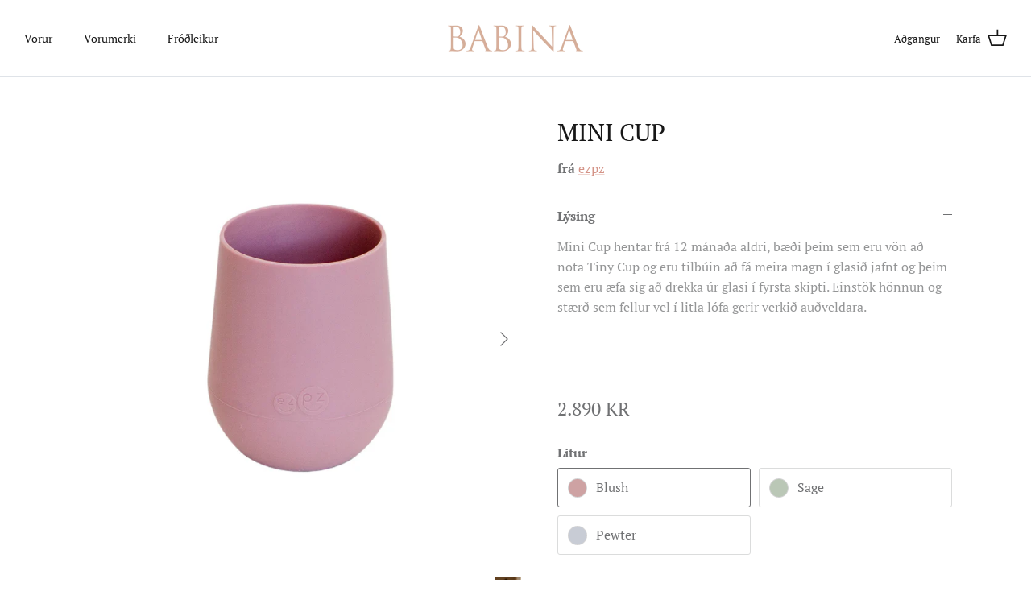

--- FILE ---
content_type: text/html; charset=utf-8
request_url: https://babina.is/products/mini-cup
body_size: 33187
content:
<!DOCTYPE html>
<html lang="is">
<head>
<!-- Stock Alerts is generated by Ordersify -->
<style type="text/css">
  
</style>
<style type="text/css">
    
</style>
<script type="text/javascript">
  window.ORDERSIFY_BIS = window.ORDERSIFY_BIS || {};
  window.ORDERSIFY_BIS.template = "product.ezpz-sog";
  window.ORDERSIFY_BIS.language = "is";
  window.ORDERSIFY_BIS.primary_language = "en";
  window.ORDERSIFY_BIS.variant_inventory = [];
  window.ORDERSIFY_BIS.product_collections = [];
  
    window.ORDERSIFY_BIS.variant_inventory[40061578641540] = {
      inventory_management: "shopify",
      inventory_policy: "deny",
      inventory_quantity: 10
    };
  
    window.ORDERSIFY_BIS.variant_inventory[40061578674308] = {
      inventory_management: "shopify",
      inventory_policy: "deny",
      inventory_quantity: 10
    };
  
    window.ORDERSIFY_BIS.variant_inventory[40061578707076] = {
      inventory_management: "shopify",
      inventory_policy: "deny",
      inventory_quantity: 20
    };
  
  
    window.ORDERSIFY_BIS.product_collections.push({
      id: "267544625284",
    });
  
    window.ORDERSIFY_BIS.product_collections.push({
      id: "267544723588",
    });
  
    window.ORDERSIFY_BIS.product_collections.push({
      id: "267579588740",
    });
  
    window.ORDERSIFY_BIS.product_collections.push({
      id: "267530633348",
    });
  
  window.ORDERSIFY_BIS.shop = "babinaisland.myshopify.com";
  window.ORDERSIFY_BIS.variant_inventory = [];
  
    window.ORDERSIFY_BIS.variant_inventory[40061578641540] = {
      inventory_management: "shopify",
      inventory_policy: "deny",
      inventory_quantity: 10
    };
  
    window.ORDERSIFY_BIS.variant_inventory[40061578674308] = {
      inventory_management: "shopify",
      inventory_policy: "deny",
      inventory_quantity: 10
    };
  
    window.ORDERSIFY_BIS.variant_inventory[40061578707076] = {
      inventory_management: "shopify",
      inventory_policy: "deny",
      inventory_quantity: 20
    };
  
  
  window.ORDERSIFY_BIS.popupSetting = {
    "is_optin_enable": false,
    "is_preorder": false,
    "is_brand_mark": true,
    "font_family": "Hind",
    "is_multiple_language": false,
    "font_size": 14,
    "popup_border_radius": 4,
    "popup_heading_color": "#212b36",
    "popup_text_color": "#212b36",
    "is_message_enable": false,
    "is_sms_enable": false,
    "is_accepts_marketing_enable": false,
    "field_border_radius": 4,
    "popup_button_color": "#ffffff",
    "popup_button_bg_color": "#d49387",
    "is_float_button": true,
    "is_inline_form": false,
    "inline_form_selector": null,
    "inline_form_position": null,
    "float_button_position": "right",
    "float_button_top": 39,
    "float_button_color": "#ffffff",
    "float_button_bg_color": "#d49387",
    "is_inline_button": false,
    "inline_button_color": "#ffffff",
    "inline_button_bg_color": "#d49387",
    "is_push_notification_enable": false,
    "is_overlay_close": false,
    "ignore_collection_ids": "",
    "ignore_product_tags": "",
    "ignore_product_ids": "",
    "is_auto_translation": false,
    "selector": null,
    "selector_position": "right",
    "is_ga": false,
    "is_fp": false,
    "is_fb_checkbox": false,
    "fb_page_id": null,
    "is_pushowl": false
};
  window.ORDERSIFY_BIS.product = {"id":6733350862980,"title":"Mini Cup","handle":"mini-cup","description":"\u003cdiv\u003eMini Cup hentar frá 12 mánaða aldri, bæði þeim sem eru vön að nota Tiny Cup og eru tilbúin að fá meira magn í glasið jafnt og þeim sem eru æfa sig að drekka úr glasi í fyrsta skipti. Einstök hönnun og stærð sem fellur vel í litla lófa gerir verkið auðveldara.  \u003cbr\u003e\n\u003c\/div\u003e\n\u003cp\u003e\u003cbr\u003e\u003c\/p\u003e","published_at":"2022-02-13T17:36:35+00:00","created_at":"2022-02-13T17:36:11+00:00","vendor":"ezpz","type":"EZPZ","tags":["12+m","drykkjarmál","EZPZ"],"price":289000,"price_min":289000,"price_max":289000,"available":true,"price_varies":false,"compare_at_price":0,"compare_at_price_min":0,"compare_at_price_max":0,"compare_at_price_varies":false,"variants":[{"id":40061578641540,"title":"Blush","option1":"Blush","option2":null,"option3":null,"sku":"105820","requires_shipping":true,"taxable":true,"featured_image":{"id":30331492532356,"product_id":6733350862980,"position":1,"created_at":"2022-04-26T22:28:49+00:00","updated_at":"2022-04-26T22:29:12+00:00","alt":null,"width":2000,"height":2000,"src":"\/\/babina.is\/cdn\/shop\/products\/U8pcV0kU.jpg?v=1651012152","variant_ids":[40061578641540]},"available":true,"name":"Mini Cup - Blush","public_title":"Blush","options":["Blush"],"price":289000,"weight":0,"compare_at_price":0,"inventory_management":"shopify","barcode":"818156022001","featured_media":{"alt":null,"id":22599768637572,"position":1,"preview_image":{"aspect_ratio":1.0,"height":2000,"width":2000,"src":"\/\/babina.is\/cdn\/shop\/products\/U8pcV0kU.jpg?v=1651012152"}},"requires_selling_plan":false,"selling_plan_allocations":[]},{"id":40061578674308,"title":"Sage","option1":"Sage","option2":null,"option3":null,"sku":"105822","requires_shipping":true,"taxable":true,"featured_image":{"id":30331492466820,"product_id":6733350862980,"position":2,"created_at":"2022-04-26T22:28:49+00:00","updated_at":"2022-04-26T22:29:12+00:00","alt":null,"width":2000,"height":2000,"src":"\/\/babina.is\/cdn\/shop\/products\/ZswTtZHs.jpg?v=1651012152","variant_ids":[40061578674308]},"available":true,"name":"Mini Cup - Sage","public_title":"Sage","options":["Sage"],"price":289000,"weight":0,"compare_at_price":0,"inventory_management":"shopify","barcode":"818156022025","featured_media":{"alt":null,"id":22599768768644,"position":2,"preview_image":{"aspect_ratio":1.0,"height":2000,"width":2000,"src":"\/\/babina.is\/cdn\/shop\/products\/ZswTtZHs.jpg?v=1651012152"}},"requires_selling_plan":false,"selling_plan_allocations":[]},{"id":40061578707076,"title":"Pewter","option1":"Pewter","option2":null,"option3":null,"sku":"105821","requires_shipping":true,"taxable":true,"featured_image":{"id":30331492597892,"product_id":6733350862980,"position":3,"created_at":"2022-04-26T22:28:49+00:00","updated_at":"2022-04-26T22:29:12+00:00","alt":null,"width":2000,"height":2000,"src":"\/\/babina.is\/cdn\/shop\/products\/q-k1f1ps.jpg?v=1651012152","variant_ids":[40061578707076]},"available":true,"name":"Mini Cup - Pewter","public_title":"Pewter","options":["Pewter"],"price":289000,"weight":0,"compare_at_price":0,"inventory_management":"shopify","barcode":"818156022018","featured_media":{"alt":null,"id":22599768670340,"position":3,"preview_image":{"aspect_ratio":1.0,"height":2000,"width":2000,"src":"\/\/babina.is\/cdn\/shop\/products\/q-k1f1ps.jpg?v=1651012152"}},"requires_selling_plan":false,"selling_plan_allocations":[]}],"images":["\/\/babina.is\/cdn\/shop\/products\/U8pcV0kU.jpg?v=1651012152","\/\/babina.is\/cdn\/shop\/products\/ZswTtZHs.jpg?v=1651012152","\/\/babina.is\/cdn\/shop\/products\/q-k1f1ps.jpg?v=1651012152","\/\/babina.is\/cdn\/shop\/products\/aP9ecbJA.jpg?v=1651012152","\/\/babina.is\/cdn\/shop\/products\/BLQWW_nw.jpg?v=1651012152","\/\/babina.is\/cdn\/shop\/products\/W84YkyFI.jpg?v=1651012152","\/\/babina.is\/cdn\/shop\/products\/Mini-Cup-Pewter-3.jpg?v=1651012152","\/\/babina.is\/cdn\/shop\/products\/Mini-Cup-Blush-3.jpg?v=1651012152"],"featured_image":"\/\/babina.is\/cdn\/shop\/products\/U8pcV0kU.jpg?v=1651012152","options":["Litur"],"media":[{"alt":null,"id":22599768637572,"position":1,"preview_image":{"aspect_ratio":1.0,"height":2000,"width":2000,"src":"\/\/babina.is\/cdn\/shop\/products\/U8pcV0kU.jpg?v=1651012152"},"aspect_ratio":1.0,"height":2000,"media_type":"image","src":"\/\/babina.is\/cdn\/shop\/products\/U8pcV0kU.jpg?v=1651012152","width":2000},{"alt":null,"id":22599768768644,"position":2,"preview_image":{"aspect_ratio":1.0,"height":2000,"width":2000,"src":"\/\/babina.is\/cdn\/shop\/products\/ZswTtZHs.jpg?v=1651012152"},"aspect_ratio":1.0,"height":2000,"media_type":"image","src":"\/\/babina.is\/cdn\/shop\/products\/ZswTtZHs.jpg?v=1651012152","width":2000},{"alt":null,"id":22599768670340,"position":3,"preview_image":{"aspect_ratio":1.0,"height":2000,"width":2000,"src":"\/\/babina.is\/cdn\/shop\/products\/q-k1f1ps.jpg?v=1651012152"},"aspect_ratio":1.0,"height":2000,"media_type":"image","src":"\/\/babina.is\/cdn\/shop\/products\/q-k1f1ps.jpg?v=1651012152","width":2000},{"alt":null,"id":22599768703108,"position":4,"preview_image":{"aspect_ratio":1.0,"height":2000,"width":2000,"src":"\/\/babina.is\/cdn\/shop\/products\/aP9ecbJA.jpg?v=1651012152"},"aspect_ratio":1.0,"height":2000,"media_type":"image","src":"\/\/babina.is\/cdn\/shop\/products\/aP9ecbJA.jpg?v=1651012152","width":2000},{"alt":null,"id":22599768735876,"position":5,"preview_image":{"aspect_ratio":1.0,"height":2000,"width":2000,"src":"\/\/babina.is\/cdn\/shop\/products\/BLQWW_nw.jpg?v=1651012152"},"aspect_ratio":1.0,"height":2000,"media_type":"image","src":"\/\/babina.is\/cdn\/shop\/products\/BLQWW_nw.jpg?v=1651012152","width":2000},{"alt":null,"id":22599768801412,"position":6,"preview_image":{"aspect_ratio":1.0,"height":2000,"width":2000,"src":"\/\/babina.is\/cdn\/shop\/products\/W84YkyFI.jpg?v=1651012152"},"aspect_ratio":1.0,"height":2000,"media_type":"image","src":"\/\/babina.is\/cdn\/shop\/products\/W84YkyFI.jpg?v=1651012152","width":2000},{"alt":null,"id":22035474677892,"position":7,"preview_image":{"aspect_ratio":1.0,"height":1200,"width":1200,"src":"\/\/babina.is\/cdn\/shop\/products\/Mini-Cup-Pewter-3.jpg?v=1651012152"},"aspect_ratio":1.0,"height":1200,"media_type":"image","src":"\/\/babina.is\/cdn\/shop\/products\/Mini-Cup-Pewter-3.jpg?v=1651012152","width":1200},{"alt":null,"id":22035474645124,"position":8,"preview_image":{"aspect_ratio":1.0,"height":1200,"width":1200,"src":"\/\/babina.is\/cdn\/shop\/products\/Mini-Cup-Blush-3.jpg?v=1651012152"},"aspect_ratio":1.0,"height":1200,"media_type":"image","src":"\/\/babina.is\/cdn\/shop\/products\/Mini-Cup-Blush-3.jpg?v=1651012152","width":1200}],"requires_selling_plan":false,"selling_plan_groups":[],"content":"\u003cdiv\u003eMini Cup hentar frá 12 mánaða aldri, bæði þeim sem eru vön að nota Tiny Cup og eru tilbúin að fá meira magn í glasið jafnt og þeim sem eru æfa sig að drekka úr glasi í fyrsta skipti. Einstök hönnun og stærð sem fellur vel í litla lófa gerir verkið auðveldara.  \u003cbr\u003e\n\u003c\/div\u003e\n\u003cp\u003e\u003cbr\u003e\u003c\/p\u003e"};
  window.ORDERSIFY_BIS.currentVariant = {"id":40061578641540,"title":"Blush","option1":"Blush","option2":null,"option3":null,"sku":"105820","requires_shipping":true,"taxable":true,"featured_image":{"id":30331492532356,"product_id":6733350862980,"position":1,"created_at":"2022-04-26T22:28:49+00:00","updated_at":"2022-04-26T22:29:12+00:00","alt":null,"width":2000,"height":2000,"src":"\/\/babina.is\/cdn\/shop\/products\/U8pcV0kU.jpg?v=1651012152","variant_ids":[40061578641540]},"available":true,"name":"Mini Cup - Blush","public_title":"Blush","options":["Blush"],"price":289000,"weight":0,"compare_at_price":0,"inventory_management":"shopify","barcode":"818156022001","featured_media":{"alt":null,"id":22599768637572,"position":1,"preview_image":{"aspect_ratio":1.0,"height":2000,"width":2000,"src":"\/\/babina.is\/cdn\/shop\/products\/U8pcV0kU.jpg?v=1651012152"}},"requires_selling_plan":false,"selling_plan_allocations":[]};
  window.ORDERSIFY_BIS.stockRemainingSetting = {
    "status": false,
    "selector": "#osf_stock_remaining",
    "selector_position": "inside",
    "font_family": "Lato",
    "font_size": 13,
    "content": "Low stock! Only {{ quantity }} items left!",
    "display_quantity": 100
};
  
    window.ORDERSIFY_BIS.translations = {
    "en": {
        "inline_button_text": "Vakta v\u00f6ru",
        "float_button_text": "Vakta v\u00f6ru",
        "popup_heading": "Vi\u00f0 getum l\u00e1ti\u00f0 \u00feig vita \u00feegar varan er komin aftur",
        "popup_description": "Vi\u00f0 munum senda \u00fe\u00e9r tilkynningu um lei\u00f0 og varan er f\u00e1anleg",
        "popup_button_text": "F\u00e1 tilkynningu",
        "popup_note": "We respect your privacy and don't share your email with anybody.",
        "field_email_placeholder": "Netfang",
        "field_message_placeholder": "Tell something about your requirements to shop",
        "success_text": "M\u00f3tteki\u00f0, vi\u00f0 l\u00e1tum \u00feig vita",
        "required_email": "Netfang vantar",
        "invalid_email": "Rangt netfang",
        "invalid_message": "Your message must be less then 255 characters",
        "push_notification_message": "Receive via web notification",
        "low_stock_content": "Low stock! Only {{ quantity }} items left!",
        "optin_message": "Sam\u00feykki skilm\u00e1la",
        "please_agree": null
    }
};
  
</script>

<!-- End of Stock Alerts is generated by Ordersify -->
  <!-- Symmetry 5.1.0 -->

  <link rel="preload" href="//babina.is/cdn/shop/t/2/assets/styles.css?v=125214533876276091621762857528" as="style">
  <meta charset="utf-8" />
<meta name="viewport" content="width=device-width,initial-scale=1.0" />
<meta http-equiv="X-UA-Compatible" content="IE=edge">

<link rel="preconnect" href="https://cdn.shopify.com" crossorigin>
<link rel="preconnect" href="https://fonts.shopify.com" crossorigin>
<link rel="preconnect" href="https://monorail-edge.shopifysvc.com"><link rel="preload" as="font" href="//babina.is/cdn/fonts/pt_serif/ptserif_n4.5dc26655329dc6264a046fc444eea109ea514d3d.woff2" type="font/woff2" crossorigin><link rel="preload" as="font" href="//babina.is/cdn/fonts/pt_serif/ptserif_n7.05b01f581be1e3c8aaf548f8c90656344869b497.woff2" type="font/woff2" crossorigin><link rel="preload" as="font" href="//babina.is/cdn/fonts/pt_serif/ptserif_i4.1afa02f8df7ccae6643176d4e6d154b743bbe421.woff2" type="font/woff2" crossorigin><link rel="preload" as="font" href="//babina.is/cdn/fonts/pt_serif/ptserif_i7.4ff1f7baaf6f5304a2181c5d610af6ed12b35185.woff2" type="font/woff2" crossorigin><link rel="preload" as="font" href="//babina.is/cdn/fonts/pt_serif/ptserif_n4.5dc26655329dc6264a046fc444eea109ea514d3d.woff2" type="font/woff2" crossorigin><link rel="preload" as="font" href="//babina.is/cdn/fonts/pt_serif/ptserif_n4.5dc26655329dc6264a046fc444eea109ea514d3d.woff2" type="font/woff2" crossorigin><link rel="preload" as="font" href="//babina.is/cdn/fonts/pt_serif/ptserif_n4.5dc26655329dc6264a046fc444eea109ea514d3d.woff2" type="font/woff2" crossorigin><link rel="preload" href="//babina.is/cdn/shop/t/2/assets/vendor.js?v=138568586205433922451644098538" as="script">
<link rel="preload" href="//babina.is/cdn/shop/t/2/assets/theme.js?v=6731854885576596251644098538" as="script"><link rel="canonical" href="https://babina.is/products/mini-cup" /><link rel="shortcut icon" href="//babina.is/cdn/shop/files/favicon.png?v=1644800441" type="image/png" /><meta name="description" content="Mini Cup hentar frá 12 mánaða aldri, bæði þeim sem eru vön að nota Tiny Cup og eru tilbúin að fá meira magn í glasið jafnt og þeim sem eru æfa sig að drekka úr glasi í fyrsta skipti. Einstök hönnun og stærð sem fellur vel í litla lófa gerir verkið auðveldara.  ">
  <meta name="theme-color" content="#212b36">

  <title>
    Mini Cup &ndash; BABINA
  </title>

  <meta property="og:site_name" content="BABINA">
<meta property="og:url" content="https://babina.is/products/mini-cup">
<meta property="og:title" content="Mini Cup">
<meta property="og:type" content="product">
<meta property="og:description" content="Mini Cup hentar frá 12 mánaða aldri, bæði þeim sem eru vön að nota Tiny Cup og eru tilbúin að fá meira magn í glasið jafnt og þeim sem eru æfa sig að drekka úr glasi í fyrsta skipti. Einstök hönnun og stærð sem fellur vel í litla lófa gerir verkið auðveldara.  "><meta property="og:image" content="http://babina.is/cdn/shop/products/U8pcV0kU_1200x1200.jpg?v=1651012152">
  <meta property="og:image:secure_url" content="https://babina.is/cdn/shop/products/U8pcV0kU_1200x1200.jpg?v=1651012152">
  <meta property="og:image:width" content="2000">
  <meta property="og:image:height" content="2000"><meta property="og:price:amount" content="2.890">
  <meta property="og:price:currency" content="ISK"><meta name="twitter:card" content="summary_large_image">
<meta name="twitter:title" content="Mini Cup">
<meta name="twitter:description" content="Mini Cup hentar frá 12 mánaða aldri, bæði þeim sem eru vön að nota Tiny Cup og eru tilbúin að fá meira magn í glasið jafnt og þeim sem eru æfa sig að drekka úr glasi í fyrsta skipti. Einstök hönnun og stærð sem fellur vel í litla lófa gerir verkið auðveldara.  ">


  <link href="//babina.is/cdn/shop/t/2/assets/styles.css?v=125214533876276091621762857528" rel="stylesheet" type="text/css" media="all" />

  <script>
    window.theme = window.theme || {};
    theme.money_format_with_product_code_preference = "{{ amount_no_decimals_with_comma_separator }} kr";
    theme.money_format_with_cart_code_preference = "{{ amount_no_decimals_with_comma_separator }} kr";
    theme.money_format = "{{ amount_no_decimals_with_comma_separator }} kr";
    theme.strings = {
      previous: "Fyrri",
      next: "Næsti",
      addressError: "Heimilisfang finnst ekki",
      addressNoResults: "Engar niðurstöður fyrir þetta heimilisfang",
      addressQueryLimit: "",
      authError: "",
      icon_labels_left: "Vinstri",
      icon_labels_right: "Hægri",
      icon_labels_down: "Niður",
      icon_labels_close: "Loka",
      icon_labels_plus: "Bæta við",
      cart_terms_confirmation: "Þú þarf að staðfesta skilmála áður en haldið er áfram.",
      products_listing_from: "Frá",
      layout_live_search_see_all: "Allar niðurstöður",
      products_product_add_to_cart: "KAUPA",
      products_variant_no_stock: "Uppselt",
      products_variant_non_existent: "Ófáanlegt",
      products_product_unit_price_separator: " \/",
      general_navigation_menu_toggle_aria_label: "Skipta um valmynd",
      general_accessibility_labels_close: "Loka",
      products_added_notification_title: "NÝTT",
      products_added_notification_item: "Vara",
      products_added_notification_unit_price: "Ein. verð",
      products_added_notification_quantity: "Fjöldi",
      products_added_notification_total_price: "Samtals",
      products_added_notification_shipping_note: "Án. sendingarkostnaðar",
      products_added_notification_keep_shopping: "Halda áfram að versla",
      products_added_notification_cart: "Karfa",
      products_product_adding_to_cart: "Bæti í körfu",
      products_product_added_to_cart: "Bætt í körfu",
      products_product_unit_price_separator: " \/",
      products_added_notification_subtotal: "Alls",
      products_labels_sold_out: "Uppselt",
      products_labels_sale: "Tilboð",
      products_labels_percent_reduction: "[[ amount ]]% afsláttur",
      products_labels_value_reduction_html: "[[ amount ]] afsláttur",
      products_product_preorder: "Forpöntun",
      general_quick_search_pages: "Síða",
      general_quick_search_no_results: "Afsakið, við fundum engar niðurstöður",
      collections_general_see_all_subcollections: "Sjá allt..."
    };
    theme.routes = {
      search_url: '/search',
      cart_url: '/cart',
      cart_add_url: '/cart/add',
      cart_change_url: '/cart/change'
    };
    theme.settings = {
      cart_type: "drawer",
      quickbuy_style: "off",
      avoid_orphans: true
    };
    document.documentElement.classList.add('js');
  </script>

  <script>window.performance && window.performance.mark && window.performance.mark('shopify.content_for_header.start');</script><meta name="facebook-domain-verification" content="3ao961b11rgpzeot78ro02kqwjiel5">
<meta name="facebook-domain-verification" content="qirui26v5cufyr1y2v7lexrtxlpgsl">
<meta name="google-site-verification" content="IB-a0ojRCWahkJ43XigH41zVPUhtqB7jf-sTvO-uWT4">
<meta id="shopify-digital-wallet" name="shopify-digital-wallet" content="/57005703300/digital_wallets/dialog">
<link rel="alternate" type="application/json+oembed" href="https://babina.is/products/mini-cup.oembed">
<script async="async" src="/checkouts/internal/preloads.js?locale=is-IS"></script>
<script id="shopify-features" type="application/json">{"accessToken":"cc63a70ac821f94da96534cd091739a9","betas":["rich-media-storefront-analytics"],"domain":"babina.is","predictiveSearch":true,"shopId":57005703300,"locale":"en"}</script>
<script>var Shopify = Shopify || {};
Shopify.shop = "babinaisland.myshopify.com";
Shopify.locale = "is";
Shopify.currency = {"active":"ISK","rate":"1.0"};
Shopify.country = "IS";
Shopify.theme = {"name":"Symmetry","id":123018707076,"schema_name":"Symmetry","schema_version":"5.1.0","theme_store_id":568,"role":"main"};
Shopify.theme.handle = "null";
Shopify.theme.style = {"id":null,"handle":null};
Shopify.cdnHost = "babina.is/cdn";
Shopify.routes = Shopify.routes || {};
Shopify.routes.root = "/";</script>
<script type="module">!function(o){(o.Shopify=o.Shopify||{}).modules=!0}(window);</script>
<script>!function(o){function n(){var o=[];function n(){o.push(Array.prototype.slice.apply(arguments))}return n.q=o,n}var t=o.Shopify=o.Shopify||{};t.loadFeatures=n(),t.autoloadFeatures=n()}(window);</script>
<script id="shop-js-analytics" type="application/json">{"pageType":"product"}</script>
<script defer="defer" async type="module" src="//babina.is/cdn/shopifycloud/shop-js/modules/v2/client.init-shop-cart-sync_C5BV16lS.en.esm.js"></script>
<script defer="defer" async type="module" src="//babina.is/cdn/shopifycloud/shop-js/modules/v2/chunk.common_CygWptCX.esm.js"></script>
<script type="module">
  await import("//babina.is/cdn/shopifycloud/shop-js/modules/v2/client.init-shop-cart-sync_C5BV16lS.en.esm.js");
await import("//babina.is/cdn/shopifycloud/shop-js/modules/v2/chunk.common_CygWptCX.esm.js");

  window.Shopify.SignInWithShop?.initShopCartSync?.({"fedCMEnabled":true,"windoidEnabled":true});

</script>
<script>(function() {
  var isLoaded = false;
  function asyncLoad() {
    if (isLoaded) return;
    isLoaded = true;
    var urls = ["https:\/\/cdn.ordersify.com\/sdk\/productalerts-shopify.js?shop=babinaisland.myshopify.com","\/\/cdn.shopify.com\/proxy\/b315b6a6b46e4866a1e6e7f93c0f13d2f15c69e53f98398e2e28c34891359c10\/bucket.useifsapp.com\/theme-files-min\/js\/ifs-script-tag-min.js?v=2\u0026shop=babinaisland.myshopify.com\u0026sp-cache-control=cHVibGljLCBtYXgtYWdlPTkwMA"];
    for (var i = 0; i < urls.length; i++) {
      var s = document.createElement('script');
      s.type = 'text/javascript';
      s.async = true;
      s.src = urls[i];
      var x = document.getElementsByTagName('script')[0];
      x.parentNode.insertBefore(s, x);
    }
  };
  if(window.attachEvent) {
    window.attachEvent('onload', asyncLoad);
  } else {
    window.addEventListener('load', asyncLoad, false);
  }
})();</script>
<script id="__st">var __st={"a":57005703300,"offset":0,"reqid":"17e4acb2-e4ad-4411-8a8e-bee94cb21436-1768673198","pageurl":"babina.is\/products\/mini-cup","u":"3ace20f0a65e","p":"product","rtyp":"product","rid":6733350862980};</script>
<script>window.ShopifyPaypalV4VisibilityTracking = true;</script>
<script id="captcha-bootstrap">!function(){'use strict';const t='contact',e='account',n='new_comment',o=[[t,t],['blogs',n],['comments',n],[t,'customer']],c=[[e,'customer_login'],[e,'guest_login'],[e,'recover_customer_password'],[e,'create_customer']],r=t=>t.map((([t,e])=>`form[action*='/${t}']:not([data-nocaptcha='true']) input[name='form_type'][value='${e}']`)).join(','),a=t=>()=>t?[...document.querySelectorAll(t)].map((t=>t.form)):[];function s(){const t=[...o],e=r(t);return a(e)}const i='password',u='form_key',d=['recaptcha-v3-token','g-recaptcha-response','h-captcha-response',i],f=()=>{try{return window.sessionStorage}catch{return}},m='__shopify_v',_=t=>t.elements[u];function p(t,e,n=!1){try{const o=window.sessionStorage,c=JSON.parse(o.getItem(e)),{data:r}=function(t){const{data:e,action:n}=t;return t[m]||n?{data:e,action:n}:{data:t,action:n}}(c);for(const[e,n]of Object.entries(r))t.elements[e]&&(t.elements[e].value=n);n&&o.removeItem(e)}catch(o){console.error('form repopulation failed',{error:o})}}const l='form_type',E='cptcha';function T(t){t.dataset[E]=!0}const w=window,h=w.document,L='Shopify',v='ce_forms',y='captcha';let A=!1;((t,e)=>{const n=(g='f06e6c50-85a8-45c8-87d0-21a2b65856fe',I='https://cdn.shopify.com/shopifycloud/storefront-forms-hcaptcha/ce_storefront_forms_captcha_hcaptcha.v1.5.2.iife.js',D={infoText:'Protected by hCaptcha',privacyText:'Privacy',termsText:'Terms'},(t,e,n)=>{const o=w[L][v],c=o.bindForm;if(c)return c(t,g,e,D).then(n);var r;o.q.push([[t,g,e,D],n]),r=I,A||(h.body.append(Object.assign(h.createElement('script'),{id:'captcha-provider',async:!0,src:r})),A=!0)});var g,I,D;w[L]=w[L]||{},w[L][v]=w[L][v]||{},w[L][v].q=[],w[L][y]=w[L][y]||{},w[L][y].protect=function(t,e){n(t,void 0,e),T(t)},Object.freeze(w[L][y]),function(t,e,n,w,h,L){const[v,y,A,g]=function(t,e,n){const i=e?o:[],u=t?c:[],d=[...i,...u],f=r(d),m=r(i),_=r(d.filter((([t,e])=>n.includes(e))));return[a(f),a(m),a(_),s()]}(w,h,L),I=t=>{const e=t.target;return e instanceof HTMLFormElement?e:e&&e.form},D=t=>v().includes(t);t.addEventListener('submit',(t=>{const e=I(t);if(!e)return;const n=D(e)&&!e.dataset.hcaptchaBound&&!e.dataset.recaptchaBound,o=_(e),c=g().includes(e)&&(!o||!o.value);(n||c)&&t.preventDefault(),c&&!n&&(function(t){try{if(!f())return;!function(t){const e=f();if(!e)return;const n=_(t);if(!n)return;const o=n.value;o&&e.removeItem(o)}(t);const e=Array.from(Array(32),(()=>Math.random().toString(36)[2])).join('');!function(t,e){_(t)||t.append(Object.assign(document.createElement('input'),{type:'hidden',name:u})),t.elements[u].value=e}(t,e),function(t,e){const n=f();if(!n)return;const o=[...t.querySelectorAll(`input[type='${i}']`)].map((({name:t})=>t)),c=[...d,...o],r={};for(const[a,s]of new FormData(t).entries())c.includes(a)||(r[a]=s);n.setItem(e,JSON.stringify({[m]:1,action:t.action,data:r}))}(t,e)}catch(e){console.error('failed to persist form',e)}}(e),e.submit())}));const S=(t,e)=>{t&&!t.dataset[E]&&(n(t,e.some((e=>e===t))),T(t))};for(const o of['focusin','change'])t.addEventListener(o,(t=>{const e=I(t);D(e)&&S(e,y())}));const B=e.get('form_key'),M=e.get(l),P=B&&M;t.addEventListener('DOMContentLoaded',(()=>{const t=y();if(P)for(const e of t)e.elements[l].value===M&&p(e,B);[...new Set([...A(),...v().filter((t=>'true'===t.dataset.shopifyCaptcha))])].forEach((e=>S(e,t)))}))}(h,new URLSearchParams(w.location.search),n,t,e,['guest_login'])})(!0,!0)}();</script>
<script integrity="sha256-4kQ18oKyAcykRKYeNunJcIwy7WH5gtpwJnB7kiuLZ1E=" data-source-attribution="shopify.loadfeatures" defer="defer" src="//babina.is/cdn/shopifycloud/storefront/assets/storefront/load_feature-a0a9edcb.js" crossorigin="anonymous"></script>
<script data-source-attribution="shopify.dynamic_checkout.dynamic.init">var Shopify=Shopify||{};Shopify.PaymentButton=Shopify.PaymentButton||{isStorefrontPortableWallets:!0,init:function(){window.Shopify.PaymentButton.init=function(){};var t=document.createElement("script");t.src="https://babina.is/cdn/shopifycloud/portable-wallets/latest/portable-wallets.en.js",t.type="module",document.head.appendChild(t)}};
</script>
<script data-source-attribution="shopify.dynamic_checkout.buyer_consent">
  function portableWalletsHideBuyerConsent(e){var t=document.getElementById("shopify-buyer-consent"),n=document.getElementById("shopify-subscription-policy-button");t&&n&&(t.classList.add("hidden"),t.setAttribute("aria-hidden","true"),n.removeEventListener("click",e))}function portableWalletsShowBuyerConsent(e){var t=document.getElementById("shopify-buyer-consent"),n=document.getElementById("shopify-subscription-policy-button");t&&n&&(t.classList.remove("hidden"),t.removeAttribute("aria-hidden"),n.addEventListener("click",e))}window.Shopify?.PaymentButton&&(window.Shopify.PaymentButton.hideBuyerConsent=portableWalletsHideBuyerConsent,window.Shopify.PaymentButton.showBuyerConsent=portableWalletsShowBuyerConsent);
</script>
<script data-source-attribution="shopify.dynamic_checkout.cart.bootstrap">document.addEventListener("DOMContentLoaded",(function(){function t(){return document.querySelector("shopify-accelerated-checkout-cart, shopify-accelerated-checkout")}if(t())Shopify.PaymentButton.init();else{new MutationObserver((function(e,n){t()&&(Shopify.PaymentButton.init(),n.disconnect())})).observe(document.body,{childList:!0,subtree:!0})}}));
</script>
<script id='scb4127' type='text/javascript' async='' src='https://babina.is/cdn/shopifycloud/privacy-banner/storefront-banner.js'></script><script id="sections-script" data-sections="product-recommendations" defer="defer" src="//babina.is/cdn/shop/t/2/compiled_assets/scripts.js?v=839"></script>
<script>window.performance && window.performance.mark && window.performance.mark('shopify.content_for_header.end');</script>
<!-- BEGIN app block: shopify://apps/judge-me-reviews/blocks/judgeme_core/61ccd3b1-a9f2-4160-9fe9-4fec8413e5d8 --><!-- Start of Judge.me Core -->






<link rel="dns-prefetch" href="https://cdnwidget.judge.me">
<link rel="dns-prefetch" href="https://cdn.judge.me">
<link rel="dns-prefetch" href="https://cdn1.judge.me">
<link rel="dns-prefetch" href="https://api.judge.me">

<script data-cfasync='false' class='jdgm-settings-script'>window.jdgmSettings={"pagination":5,"disable_web_reviews":false,"badge_no_review_text":"No reviews","badge_n_reviews_text":"{{ n }} review/reviews","hide_badge_preview_if_no_reviews":true,"badge_hide_text":false,"enforce_center_preview_badge":false,"widget_title":"Customer Reviews","widget_open_form_text":"Write a review","widget_close_form_text":"Cancel review","widget_refresh_page_text":"Refresh page","widget_summary_text":"Based on {{ number_of_reviews }} review/reviews","widget_no_review_text":"Be the first to write a review","widget_name_field_text":"Display name","widget_verified_name_field_text":"Verified Name (public)","widget_name_placeholder_text":"Display name","widget_required_field_error_text":"This field is required.","widget_email_field_text":"Email address","widget_verified_email_field_text":"Verified Email (private, can not be edited)","widget_email_placeholder_text":"Your email address","widget_email_field_error_text":"Please enter a valid email address.","widget_rating_field_text":"Rating","widget_review_title_field_text":"Review Title","widget_review_title_placeholder_text":"Give your review a title","widget_review_body_field_text":"Review content","widget_review_body_placeholder_text":"Start writing here...","widget_pictures_field_text":"Picture/Video (optional)","widget_submit_review_text":"Submit Review","widget_submit_verified_review_text":"Submit Verified Review","widget_submit_success_msg_with_auto_publish":"Thank you! Please refresh the page in a few moments to see your review. You can remove or edit your review by logging into \u003ca href='https://judge.me/login' target='_blank' rel='nofollow noopener'\u003eJudge.me\u003c/a\u003e","widget_submit_success_msg_no_auto_publish":"Thank you! Your review will be published as soon as it is approved by the shop admin. You can remove or edit your review by logging into \u003ca href='https://judge.me/login' target='_blank' rel='nofollow noopener'\u003eJudge.me\u003c/a\u003e","widget_show_default_reviews_out_of_total_text":"Showing {{ n_reviews_shown }} out of {{ n_reviews }} reviews.","widget_show_all_link_text":"Show all","widget_show_less_link_text":"Show less","widget_author_said_text":"{{ reviewer_name }} said:","widget_days_text":"{{ n }} days ago","widget_weeks_text":"{{ n }} week/weeks ago","widget_months_text":"{{ n }} month/months ago","widget_years_text":"{{ n }} year/years ago","widget_yesterday_text":"Yesterday","widget_today_text":"Today","widget_replied_text":"\u003e\u003e {{ shop_name }} replied:","widget_read_more_text":"Read more","widget_reviewer_name_as_initial":"","widget_rating_filter_color":"#fbcd0a","widget_rating_filter_see_all_text":"See all reviews","widget_sorting_most_recent_text":"Most Recent","widget_sorting_highest_rating_text":"Highest Rating","widget_sorting_lowest_rating_text":"Lowest Rating","widget_sorting_with_pictures_text":"Only Pictures","widget_sorting_most_helpful_text":"Most Helpful","widget_open_question_form_text":"Ask a question","widget_reviews_subtab_text":"Reviews","widget_questions_subtab_text":"Questions","widget_question_label_text":"Question","widget_answer_label_text":"Answer","widget_question_placeholder_text":"Write your question here","widget_submit_question_text":"Submit Question","widget_question_submit_success_text":"Thank you for your question! We will notify you once it gets answered.","verified_badge_text":"Verified","verified_badge_bg_color":"","verified_badge_text_color":"","verified_badge_placement":"left-of-reviewer-name","widget_review_max_height":"","widget_hide_border":false,"widget_social_share":false,"widget_thumb":false,"widget_review_location_show":false,"widget_location_format":"","all_reviews_include_out_of_store_products":true,"all_reviews_out_of_store_text":"(out of store)","all_reviews_pagination":100,"all_reviews_product_name_prefix_text":"about","enable_review_pictures":true,"enable_question_anwser":false,"widget_theme":"default","review_date_format":"dd/mm/yy","default_sort_method":"most-recent","widget_product_reviews_subtab_text":"Product Reviews","widget_shop_reviews_subtab_text":"Shop Reviews","widget_other_products_reviews_text":"Reviews for other products","widget_store_reviews_subtab_text":"Store reviews","widget_no_store_reviews_text":"This store hasn't received any reviews yet","widget_web_restriction_product_reviews_text":"This product hasn't received any reviews yet","widget_no_items_text":"No items found","widget_show_more_text":"Show more","widget_write_a_store_review_text":"Write a Store Review","widget_other_languages_heading":"Reviews in Other Languages","widget_translate_review_text":"Translate review to {{ language }}","widget_translating_review_text":"Translating...","widget_show_original_translation_text":"Show original ({{ language }})","widget_translate_review_failed_text":"Review couldn't be translated.","widget_translate_review_retry_text":"Retry","widget_translate_review_try_again_later_text":"Try again later","show_product_url_for_grouped_product":false,"widget_sorting_pictures_first_text":"Pictures First","show_pictures_on_all_rev_page_mobile":false,"show_pictures_on_all_rev_page_desktop":false,"floating_tab_hide_mobile_install_preference":false,"floating_tab_button_name":"★ Reviews","floating_tab_title":"Let customers speak for us","floating_tab_button_color":"","floating_tab_button_background_color":"","floating_tab_url":"","floating_tab_url_enabled":false,"floating_tab_tab_style":"text","all_reviews_text_badge_text":"Customers rate us {{ shop.metafields.judgeme.all_reviews_rating | round: 1 }}/5 based on {{ shop.metafields.judgeme.all_reviews_count }} reviews.","all_reviews_text_badge_text_branded_style":"{{ shop.metafields.judgeme.all_reviews_rating | round: 1 }} out of 5 stars based on {{ shop.metafields.judgeme.all_reviews_count }} reviews","is_all_reviews_text_badge_a_link":false,"show_stars_for_all_reviews_text_badge":false,"all_reviews_text_badge_url":"","all_reviews_text_style":"branded","all_reviews_text_color_style":"judgeme_brand_color","all_reviews_text_color":"#108474","all_reviews_text_show_jm_brand":true,"featured_carousel_show_header":true,"featured_carousel_title":"Let customers speak for us","testimonials_carousel_title":"Customers are saying","videos_carousel_title":"Real customer stories","cards_carousel_title":"Customers are saying","featured_carousel_count_text":"from {{ n }} reviews","featured_carousel_add_link_to_all_reviews_page":false,"featured_carousel_url":"","featured_carousel_show_images":true,"featured_carousel_autoslide_interval":5,"featured_carousel_arrows_on_the_sides":false,"featured_carousel_height":250,"featured_carousel_width":80,"featured_carousel_image_size":0,"featured_carousel_image_height":250,"featured_carousel_arrow_color":"#eeeeee","verified_count_badge_style":"branded","verified_count_badge_orientation":"horizontal","verified_count_badge_color_style":"judgeme_brand_color","verified_count_badge_color":"#108474","is_verified_count_badge_a_link":false,"verified_count_badge_url":"","verified_count_badge_show_jm_brand":true,"widget_rating_preset_default":5,"widget_first_sub_tab":"product-reviews","widget_show_histogram":true,"widget_histogram_use_custom_color":false,"widget_pagination_use_custom_color":false,"widget_star_use_custom_color":false,"widget_verified_badge_use_custom_color":false,"widget_write_review_use_custom_color":false,"picture_reminder_submit_button":"Upload Pictures","enable_review_videos":false,"mute_video_by_default":false,"widget_sorting_videos_first_text":"Videos First","widget_review_pending_text":"Pending","featured_carousel_items_for_large_screen":3,"social_share_options_order":"Facebook,Twitter","remove_microdata_snippet":false,"disable_json_ld":false,"enable_json_ld_products":false,"preview_badge_show_question_text":false,"preview_badge_no_question_text":"No questions","preview_badge_n_question_text":"{{ number_of_questions }} question/questions","qa_badge_show_icon":false,"qa_badge_position":"same-row","remove_judgeme_branding":false,"widget_add_search_bar":false,"widget_search_bar_placeholder":"Search","widget_sorting_verified_only_text":"Verified only","featured_carousel_theme":"default","featured_carousel_show_rating":true,"featured_carousel_show_title":true,"featured_carousel_show_body":true,"featured_carousel_show_date":false,"featured_carousel_show_reviewer":true,"featured_carousel_show_product":false,"featured_carousel_header_background_color":"#108474","featured_carousel_header_text_color":"#ffffff","featured_carousel_name_product_separator":"reviewed","featured_carousel_full_star_background":"#108474","featured_carousel_empty_star_background":"#dadada","featured_carousel_vertical_theme_background":"#f9fafb","featured_carousel_verified_badge_enable":true,"featured_carousel_verified_badge_color":"#108474","featured_carousel_border_style":"round","featured_carousel_review_line_length_limit":3,"featured_carousel_more_reviews_button_text":"Read more reviews","featured_carousel_view_product_button_text":"View product","all_reviews_page_load_reviews_on":"scroll","all_reviews_page_load_more_text":"Load More Reviews","disable_fb_tab_reviews":false,"enable_ajax_cdn_cache":false,"widget_advanced_speed_features":5,"widget_public_name_text":"displayed publicly like","default_reviewer_name":"John Smith","default_reviewer_name_has_non_latin":true,"widget_reviewer_anonymous":"Anonymous","medals_widget_title":"Judge.me Review Medals","medals_widget_background_color":"#f9fafb","medals_widget_position":"footer_all_pages","medals_widget_border_color":"#f9fafb","medals_widget_verified_text_position":"left","medals_widget_use_monochromatic_version":false,"medals_widget_elements_color":"#108474","show_reviewer_avatar":true,"widget_invalid_yt_video_url_error_text":"Not a YouTube video URL","widget_max_length_field_error_text":"Please enter no more than {0} characters.","widget_show_country_flag":false,"widget_show_collected_via_shop_app":true,"widget_verified_by_shop_badge_style":"light","widget_verified_by_shop_text":"Verified by Shop","widget_show_photo_gallery":false,"widget_load_with_code_splitting":true,"widget_ugc_install_preference":false,"widget_ugc_title":"Made by us, Shared by you","widget_ugc_subtitle":"Tag us to see your picture featured in our page","widget_ugc_arrows_color":"#ffffff","widget_ugc_primary_button_text":"Buy Now","widget_ugc_primary_button_background_color":"#108474","widget_ugc_primary_button_text_color":"#ffffff","widget_ugc_primary_button_border_width":"0","widget_ugc_primary_button_border_style":"none","widget_ugc_primary_button_border_color":"#108474","widget_ugc_primary_button_border_radius":"25","widget_ugc_secondary_button_text":"Load More","widget_ugc_secondary_button_background_color":"#ffffff","widget_ugc_secondary_button_text_color":"#108474","widget_ugc_secondary_button_border_width":"2","widget_ugc_secondary_button_border_style":"solid","widget_ugc_secondary_button_border_color":"#108474","widget_ugc_secondary_button_border_radius":"25","widget_ugc_reviews_button_text":"View Reviews","widget_ugc_reviews_button_background_color":"#ffffff","widget_ugc_reviews_button_text_color":"#108474","widget_ugc_reviews_button_border_width":"2","widget_ugc_reviews_button_border_style":"solid","widget_ugc_reviews_button_border_color":"#108474","widget_ugc_reviews_button_border_radius":"25","widget_ugc_reviews_button_link_to":"judgeme-reviews-page","widget_ugc_show_post_date":true,"widget_ugc_max_width":"800","widget_rating_metafield_value_type":true,"widget_primary_color":"#108474","widget_enable_secondary_color":false,"widget_secondary_color":"#edf5f5","widget_summary_average_rating_text":"{{ average_rating }} out of 5","widget_media_grid_title":"Customer photos \u0026 videos","widget_media_grid_see_more_text":"See more","widget_round_style":false,"widget_show_product_medals":true,"widget_verified_by_judgeme_text":"Verified by Judge.me","widget_show_store_medals":true,"widget_verified_by_judgeme_text_in_store_medals":"Verified by Judge.me","widget_media_field_exceed_quantity_message":"Sorry, we can only accept {{ max_media }} for one review.","widget_media_field_exceed_limit_message":"{{ file_name }} is too large, please select a {{ media_type }} less than {{ size_limit }}MB.","widget_review_submitted_text":"Review Submitted!","widget_question_submitted_text":"Question Submitted!","widget_close_form_text_question":"Cancel","widget_write_your_answer_here_text":"Write your answer here","widget_enabled_branded_link":true,"widget_show_collected_by_judgeme":true,"widget_reviewer_name_color":"","widget_write_review_text_color":"","widget_write_review_bg_color":"","widget_collected_by_judgeme_text":"collected by Judge.me","widget_pagination_type":"standard","widget_load_more_text":"Load More","widget_load_more_color":"#108474","widget_full_review_text":"Full Review","widget_read_more_reviews_text":"Read More Reviews","widget_read_questions_text":"Read Questions","widget_questions_and_answers_text":"Questions \u0026 Answers","widget_verified_by_text":"Verified by","widget_verified_text":"Verified","widget_number_of_reviews_text":"{{ number_of_reviews }} reviews","widget_back_button_text":"Back","widget_next_button_text":"Next","widget_custom_forms_filter_button":"Filters","custom_forms_style":"horizontal","widget_show_review_information":false,"how_reviews_are_collected":"How reviews are collected?","widget_show_review_keywords":false,"widget_gdpr_statement":"How we use your data: We'll only contact you about the review you left, and only if necessary. By submitting your review, you agree to Judge.me's \u003ca href='https://judge.me/terms' target='_blank' rel='nofollow noopener'\u003eterms\u003c/a\u003e, \u003ca href='https://judge.me/privacy' target='_blank' rel='nofollow noopener'\u003eprivacy\u003c/a\u003e and \u003ca href='https://judge.me/content-policy' target='_blank' rel='nofollow noopener'\u003econtent\u003c/a\u003e policies.","widget_multilingual_sorting_enabled":false,"widget_translate_review_content_enabled":false,"widget_translate_review_content_method":"manual","popup_widget_review_selection":"automatically_with_pictures","popup_widget_round_border_style":true,"popup_widget_show_title":true,"popup_widget_show_body":true,"popup_widget_show_reviewer":false,"popup_widget_show_product":true,"popup_widget_show_pictures":true,"popup_widget_use_review_picture":true,"popup_widget_show_on_home_page":true,"popup_widget_show_on_product_page":true,"popup_widget_show_on_collection_page":true,"popup_widget_show_on_cart_page":true,"popup_widget_position":"bottom_left","popup_widget_first_review_delay":5,"popup_widget_duration":5,"popup_widget_interval":5,"popup_widget_review_count":5,"popup_widget_hide_on_mobile":true,"review_snippet_widget_round_border_style":true,"review_snippet_widget_card_color":"#FFFFFF","review_snippet_widget_slider_arrows_background_color":"#FFFFFF","review_snippet_widget_slider_arrows_color":"#000000","review_snippet_widget_star_color":"#108474","show_product_variant":false,"all_reviews_product_variant_label_text":"Variant: ","widget_show_verified_branding":true,"widget_ai_summary_title":"Customers say","widget_ai_summary_disclaimer":"AI-powered review summary based on recent customer reviews","widget_show_ai_summary":false,"widget_show_ai_summary_bg":false,"widget_show_review_title_input":true,"redirect_reviewers_invited_via_email":"review_widget","request_store_review_after_product_review":false,"request_review_other_products_in_order":false,"review_form_color_scheme":"default","review_form_corner_style":"square","review_form_star_color":{},"review_form_text_color":"#333333","review_form_background_color":"#ffffff","review_form_field_background_color":"#fafafa","review_form_button_color":{},"review_form_button_text_color":"#ffffff","review_form_modal_overlay_color":"#000000","review_content_screen_title_text":"How would you rate this product?","review_content_introduction_text":"We would love it if you would share a bit about your experience.","store_review_form_title_text":"How would you rate this store?","store_review_form_introduction_text":"We would love it if you would share a bit about your experience.","show_review_guidance_text":true,"one_star_review_guidance_text":"Poor","five_star_review_guidance_text":"Great","customer_information_screen_title_text":"About you","customer_information_introduction_text":"Please tell us more about you.","custom_questions_screen_title_text":"Your experience in more detail","custom_questions_introduction_text":"Here are a few questions to help us understand more about your experience.","review_submitted_screen_title_text":"Thanks for your review!","review_submitted_screen_thank_you_text":"We are processing it and it will appear on the store soon.","review_submitted_screen_email_verification_text":"Please confirm your email by clicking the link we just sent you. This helps us keep reviews authentic.","review_submitted_request_store_review_text":"Would you like to share your experience of shopping with us?","review_submitted_review_other_products_text":"Would you like to review these products?","store_review_screen_title_text":"Would you like to share your experience of shopping with us?","store_review_introduction_text":"We value your feedback and use it to improve. Please share any thoughts or suggestions you have.","reviewer_media_screen_title_picture_text":"Share a picture","reviewer_media_introduction_picture_text":"Upload a photo to support your review.","reviewer_media_screen_title_video_text":"Share a video","reviewer_media_introduction_video_text":"Upload a video to support your review.","reviewer_media_screen_title_picture_or_video_text":"Share a picture or video","reviewer_media_introduction_picture_or_video_text":"Upload a photo or video to support your review.","reviewer_media_youtube_url_text":"Paste your Youtube URL here","advanced_settings_next_step_button_text":"Next","advanced_settings_close_review_button_text":"Close","modal_write_review_flow":false,"write_review_flow_required_text":"Required","write_review_flow_privacy_message_text":"We respect your privacy.","write_review_flow_anonymous_text":"Post review as anonymous","write_review_flow_visibility_text":"This won't be visible to other customers.","write_review_flow_multiple_selection_help_text":"Select as many as you like","write_review_flow_single_selection_help_text":"Select one option","write_review_flow_required_field_error_text":"This field is required","write_review_flow_invalid_email_error_text":"Please enter a valid email address","write_review_flow_max_length_error_text":"Max. {{ max_length }} characters.","write_review_flow_media_upload_text":"\u003cb\u003eClick to upload\u003c/b\u003e or drag and drop","write_review_flow_gdpr_statement":"We'll only contact you about your review if necessary. By submitting your review, you agree to our \u003ca href='https://judge.me/terms' target='_blank' rel='nofollow noopener'\u003eterms and conditions\u003c/a\u003e and \u003ca href='https://judge.me/privacy' target='_blank' rel='nofollow noopener'\u003eprivacy policy\u003c/a\u003e.","rating_only_reviews_enabled":false,"show_negative_reviews_help_screen":false,"new_review_flow_help_screen_rating_threshold":3,"negative_review_resolution_screen_title_text":"Tell us more","negative_review_resolution_text":"Your experience matters to us. If there were issues with your purchase, we're here to help. Feel free to reach out to us, we'd love the opportunity to make things right.","negative_review_resolution_button_text":"Contact us","negative_review_resolution_proceed_with_review_text":"Leave a review","negative_review_resolution_subject":"Issue with purchase from {{ shop_name }}.{{ order_name }}","preview_badge_collection_page_install_status":false,"widget_review_custom_css":"","preview_badge_custom_css":"","preview_badge_stars_count":"5-stars","featured_carousel_custom_css":"","floating_tab_custom_css":"","all_reviews_widget_custom_css":"","medals_widget_custom_css":"","verified_badge_custom_css":"","all_reviews_text_custom_css":"","transparency_badges_collected_via_store_invite":false,"transparency_badges_from_another_provider":false,"transparency_badges_collected_from_store_visitor":false,"transparency_badges_collected_by_verified_review_provider":false,"transparency_badges_earned_reward":false,"transparency_badges_collected_via_store_invite_text":"Review collected via store invitation","transparency_badges_from_another_provider_text":"Review collected from another provider","transparency_badges_collected_from_store_visitor_text":"Review collected from a store visitor","transparency_badges_written_in_google_text":"Review written in Google","transparency_badges_written_in_etsy_text":"Review written in Etsy","transparency_badges_written_in_shop_app_text":"Review written in Shop App","transparency_badges_earned_reward_text":"Review earned a reward for future purchase","product_review_widget_per_page":10,"widget_store_review_label_text":"Review about the store","checkout_comment_extension_title_on_product_page":"Customer Comments","checkout_comment_extension_num_latest_comment_show":5,"checkout_comment_extension_format":"name_and_timestamp","checkout_comment_customer_name":"last_initial","checkout_comment_comment_notification":true,"preview_badge_collection_page_install_preference":false,"preview_badge_home_page_install_preference":false,"preview_badge_product_page_install_preference":false,"review_widget_install_preference":"","review_carousel_install_preference":false,"floating_reviews_tab_install_preference":"none","verified_reviews_count_badge_install_preference":false,"all_reviews_text_install_preference":false,"review_widget_best_location":false,"judgeme_medals_install_preference":false,"review_widget_revamp_enabled":false,"review_widget_qna_enabled":false,"review_widget_header_theme":"minimal","review_widget_widget_title_enabled":true,"review_widget_header_text_size":"medium","review_widget_header_text_weight":"regular","review_widget_average_rating_style":"compact","review_widget_bar_chart_enabled":true,"review_widget_bar_chart_type":"numbers","review_widget_bar_chart_style":"standard","review_widget_expanded_media_gallery_enabled":false,"review_widget_reviews_section_theme":"standard","review_widget_image_style":"thumbnails","review_widget_review_image_ratio":"square","review_widget_stars_size":"medium","review_widget_verified_badge":"standard_text","review_widget_review_title_text_size":"medium","review_widget_review_text_size":"medium","review_widget_review_text_length":"medium","review_widget_number_of_columns_desktop":3,"review_widget_carousel_transition_speed":5,"review_widget_custom_questions_answers_display":"always","review_widget_button_text_color":"#FFFFFF","review_widget_text_color":"#000000","review_widget_lighter_text_color":"#7B7B7B","review_widget_corner_styling":"soft","review_widget_review_word_singular":"review","review_widget_review_word_plural":"reviews","review_widget_voting_label":"Helpful?","review_widget_shop_reply_label":"Reply from {{ shop_name }}:","review_widget_filters_title":"Filters","qna_widget_question_word_singular":"Question","qna_widget_question_word_plural":"Questions","qna_widget_answer_reply_label":"Answer from {{ answerer_name }}:","qna_content_screen_title_text":"Ask a question about this product","qna_widget_question_required_field_error_text":"Please enter your question.","qna_widget_flow_gdpr_statement":"We'll only contact you about your question if necessary. By submitting your question, you agree to our \u003ca href='https://judge.me/terms' target='_blank' rel='nofollow noopener'\u003eterms and conditions\u003c/a\u003e and \u003ca href='https://judge.me/privacy' target='_blank' rel='nofollow noopener'\u003eprivacy policy\u003c/a\u003e.","qna_widget_question_submitted_text":"Thanks for your question!","qna_widget_close_form_text_question":"Close","qna_widget_question_submit_success_text":"We’ll notify you by email when your question is answered.","all_reviews_widget_v2025_enabled":false,"all_reviews_widget_v2025_header_theme":"default","all_reviews_widget_v2025_widget_title_enabled":true,"all_reviews_widget_v2025_header_text_size":"medium","all_reviews_widget_v2025_header_text_weight":"regular","all_reviews_widget_v2025_average_rating_style":"compact","all_reviews_widget_v2025_bar_chart_enabled":true,"all_reviews_widget_v2025_bar_chart_type":"numbers","all_reviews_widget_v2025_bar_chart_style":"standard","all_reviews_widget_v2025_expanded_media_gallery_enabled":false,"all_reviews_widget_v2025_show_store_medals":true,"all_reviews_widget_v2025_show_photo_gallery":true,"all_reviews_widget_v2025_show_review_keywords":false,"all_reviews_widget_v2025_show_ai_summary":false,"all_reviews_widget_v2025_show_ai_summary_bg":false,"all_reviews_widget_v2025_add_search_bar":false,"all_reviews_widget_v2025_default_sort_method":"most-recent","all_reviews_widget_v2025_reviews_per_page":10,"all_reviews_widget_v2025_reviews_section_theme":"default","all_reviews_widget_v2025_image_style":"thumbnails","all_reviews_widget_v2025_review_image_ratio":"square","all_reviews_widget_v2025_stars_size":"medium","all_reviews_widget_v2025_verified_badge":"bold_badge","all_reviews_widget_v2025_review_title_text_size":"medium","all_reviews_widget_v2025_review_text_size":"medium","all_reviews_widget_v2025_review_text_length":"medium","all_reviews_widget_v2025_number_of_columns_desktop":3,"all_reviews_widget_v2025_carousel_transition_speed":5,"all_reviews_widget_v2025_custom_questions_answers_display":"always","all_reviews_widget_v2025_show_product_variant":false,"all_reviews_widget_v2025_show_reviewer_avatar":true,"all_reviews_widget_v2025_reviewer_name_as_initial":"","all_reviews_widget_v2025_review_location_show":false,"all_reviews_widget_v2025_location_format":"","all_reviews_widget_v2025_show_country_flag":false,"all_reviews_widget_v2025_verified_by_shop_badge_style":"light","all_reviews_widget_v2025_social_share":false,"all_reviews_widget_v2025_social_share_options_order":"Facebook,Twitter,LinkedIn,Pinterest","all_reviews_widget_v2025_pagination_type":"standard","all_reviews_widget_v2025_button_text_color":"#FFFFFF","all_reviews_widget_v2025_text_color":"#000000","all_reviews_widget_v2025_lighter_text_color":"#7B7B7B","all_reviews_widget_v2025_corner_styling":"soft","all_reviews_widget_v2025_title":"Customer reviews","all_reviews_widget_v2025_ai_summary_title":"Customers say about this store","all_reviews_widget_v2025_no_review_text":"Be the first to write a review","platform":"shopify","branding_url":"https://app.judge.me/reviews","branding_text":"Powered by Judge.me","locale":"en","reply_name":"BABINA","widget_version":"3.0","footer":true,"autopublish":true,"review_dates":true,"enable_custom_form":false,"shop_locale":"en","enable_multi_locales_translations":false,"show_review_title_input":true,"review_verification_email_status":"always","can_be_branded":false,"reply_name_text":"BABINA"};</script> <style class='jdgm-settings-style'>.jdgm-xx{left:0}:root{--jdgm-primary-color: #108474;--jdgm-secondary-color: rgba(16,132,116,0.1);--jdgm-star-color: #108474;--jdgm-write-review-text-color: white;--jdgm-write-review-bg-color: #108474;--jdgm-paginate-color: #108474;--jdgm-border-radius: 0;--jdgm-reviewer-name-color: #108474}.jdgm-histogram__bar-content{background-color:#108474}.jdgm-rev[data-verified-buyer=true] .jdgm-rev__icon.jdgm-rev__icon:after,.jdgm-rev__buyer-badge.jdgm-rev__buyer-badge{color:white;background-color:#108474}.jdgm-review-widget--small .jdgm-gallery.jdgm-gallery .jdgm-gallery__thumbnail-link:nth-child(8) .jdgm-gallery__thumbnail-wrapper.jdgm-gallery__thumbnail-wrapper:before{content:"See more"}@media only screen and (min-width: 768px){.jdgm-gallery.jdgm-gallery .jdgm-gallery__thumbnail-link:nth-child(8) .jdgm-gallery__thumbnail-wrapper.jdgm-gallery__thumbnail-wrapper:before{content:"See more"}}.jdgm-prev-badge[data-average-rating='0.00']{display:none !important}.jdgm-author-all-initials{display:none !important}.jdgm-author-last-initial{display:none !important}.jdgm-rev-widg__title{visibility:hidden}.jdgm-rev-widg__summary-text{visibility:hidden}.jdgm-prev-badge__text{visibility:hidden}.jdgm-rev__prod-link-prefix:before{content:'about'}.jdgm-rev__variant-label:before{content:'Variant: '}.jdgm-rev__out-of-store-text:before{content:'(out of store)'}@media only screen and (min-width: 768px){.jdgm-rev__pics .jdgm-rev_all-rev-page-picture-separator,.jdgm-rev__pics .jdgm-rev__product-picture{display:none}}@media only screen and (max-width: 768px){.jdgm-rev__pics .jdgm-rev_all-rev-page-picture-separator,.jdgm-rev__pics .jdgm-rev__product-picture{display:none}}.jdgm-preview-badge[data-template="product"]{display:none !important}.jdgm-preview-badge[data-template="collection"]{display:none !important}.jdgm-preview-badge[data-template="index"]{display:none !important}.jdgm-review-widget[data-from-snippet="true"]{display:none !important}.jdgm-verified-count-badget[data-from-snippet="true"]{display:none !important}.jdgm-carousel-wrapper[data-from-snippet="true"]{display:none !important}.jdgm-all-reviews-text[data-from-snippet="true"]{display:none !important}.jdgm-medals-section[data-from-snippet="true"]{display:none !important}.jdgm-ugc-media-wrapper[data-from-snippet="true"]{display:none !important}.jdgm-rev__transparency-badge[data-badge-type="review_collected_via_store_invitation"]{display:none !important}.jdgm-rev__transparency-badge[data-badge-type="review_collected_from_another_provider"]{display:none !important}.jdgm-rev__transparency-badge[data-badge-type="review_collected_from_store_visitor"]{display:none !important}.jdgm-rev__transparency-badge[data-badge-type="review_written_in_etsy"]{display:none !important}.jdgm-rev__transparency-badge[data-badge-type="review_written_in_google_business"]{display:none !important}.jdgm-rev__transparency-badge[data-badge-type="review_written_in_shop_app"]{display:none !important}.jdgm-rev__transparency-badge[data-badge-type="review_earned_for_future_purchase"]{display:none !important}.jdgm-review-snippet-widget .jdgm-rev-snippet-widget__cards-container .jdgm-rev-snippet-card{border-radius:8px;background:#fff}.jdgm-review-snippet-widget .jdgm-rev-snippet-widget__cards-container .jdgm-rev-snippet-card__rev-rating .jdgm-star{color:#108474}.jdgm-review-snippet-widget .jdgm-rev-snippet-widget__prev-btn,.jdgm-review-snippet-widget .jdgm-rev-snippet-widget__next-btn{border-radius:50%;background:#fff}.jdgm-review-snippet-widget .jdgm-rev-snippet-widget__prev-btn>svg,.jdgm-review-snippet-widget .jdgm-rev-snippet-widget__next-btn>svg{fill:#000}.jdgm-full-rev-modal.rev-snippet-widget .jm-mfp-container .jm-mfp-content,.jdgm-full-rev-modal.rev-snippet-widget .jm-mfp-container .jdgm-full-rev__icon,.jdgm-full-rev-modal.rev-snippet-widget .jm-mfp-container .jdgm-full-rev__pic-img,.jdgm-full-rev-modal.rev-snippet-widget .jm-mfp-container .jdgm-full-rev__reply{border-radius:8px}.jdgm-full-rev-modal.rev-snippet-widget .jm-mfp-container .jdgm-full-rev[data-verified-buyer="true"] .jdgm-full-rev__icon::after{border-radius:8px}.jdgm-full-rev-modal.rev-snippet-widget .jm-mfp-container .jdgm-full-rev .jdgm-rev__buyer-badge{border-radius:calc( 8px / 2 )}.jdgm-full-rev-modal.rev-snippet-widget .jm-mfp-container .jdgm-full-rev .jdgm-full-rev__replier::before{content:'BABINA'}.jdgm-full-rev-modal.rev-snippet-widget .jm-mfp-container .jdgm-full-rev .jdgm-full-rev__product-button{border-radius:calc( 8px * 6 )}
</style> <style class='jdgm-settings-style'></style>

  
  
  
  <style class='jdgm-miracle-styles'>
  @-webkit-keyframes jdgm-spin{0%{-webkit-transform:rotate(0deg);-ms-transform:rotate(0deg);transform:rotate(0deg)}100%{-webkit-transform:rotate(359deg);-ms-transform:rotate(359deg);transform:rotate(359deg)}}@keyframes jdgm-spin{0%{-webkit-transform:rotate(0deg);-ms-transform:rotate(0deg);transform:rotate(0deg)}100%{-webkit-transform:rotate(359deg);-ms-transform:rotate(359deg);transform:rotate(359deg)}}@font-face{font-family:'JudgemeStar';src:url("[data-uri]") format("woff");font-weight:normal;font-style:normal}.jdgm-star{font-family:'JudgemeStar';display:inline !important;text-decoration:none !important;padding:0 4px 0 0 !important;margin:0 !important;font-weight:bold;opacity:1;-webkit-font-smoothing:antialiased;-moz-osx-font-smoothing:grayscale}.jdgm-star:hover{opacity:1}.jdgm-star:last-of-type{padding:0 !important}.jdgm-star.jdgm--on:before{content:"\e000"}.jdgm-star.jdgm--off:before{content:"\e001"}.jdgm-star.jdgm--half:before{content:"\e002"}.jdgm-widget *{margin:0;line-height:1.4;-webkit-box-sizing:border-box;-moz-box-sizing:border-box;box-sizing:border-box;-webkit-overflow-scrolling:touch}.jdgm-hidden{display:none !important;visibility:hidden !important}.jdgm-temp-hidden{display:none}.jdgm-spinner{width:40px;height:40px;margin:auto;border-radius:50%;border-top:2px solid #eee;border-right:2px solid #eee;border-bottom:2px solid #eee;border-left:2px solid #ccc;-webkit-animation:jdgm-spin 0.8s infinite linear;animation:jdgm-spin 0.8s infinite linear}.jdgm-prev-badge{display:block !important}

</style>


  
  
   


<script data-cfasync='false' class='jdgm-script'>
!function(e){window.jdgm=window.jdgm||{},jdgm.CDN_HOST="https://cdnwidget.judge.me/",jdgm.CDN_HOST_ALT="https://cdn2.judge.me/cdn/widget_frontend/",jdgm.API_HOST="https://api.judge.me/",jdgm.CDN_BASE_URL="https://cdn.shopify.com/extensions/019bc7fe-07a5-7fc5-85e3-4a4175980733/judgeme-extensions-296/assets/",
jdgm.docReady=function(d){(e.attachEvent?"complete"===e.readyState:"loading"!==e.readyState)?
setTimeout(d,0):e.addEventListener("DOMContentLoaded",d)},jdgm.loadCSS=function(d,t,o,a){
!o&&jdgm.loadCSS.requestedUrls.indexOf(d)>=0||(jdgm.loadCSS.requestedUrls.push(d),
(a=e.createElement("link")).rel="stylesheet",a.class="jdgm-stylesheet",a.media="nope!",
a.href=d,a.onload=function(){this.media="all",t&&setTimeout(t)},e.body.appendChild(a))},
jdgm.loadCSS.requestedUrls=[],jdgm.loadJS=function(e,d){var t=new XMLHttpRequest;
t.onreadystatechange=function(){4===t.readyState&&(Function(t.response)(),d&&d(t.response))},
t.open("GET",e),t.onerror=function(){if(e.indexOf(jdgm.CDN_HOST)===0&&jdgm.CDN_HOST_ALT!==jdgm.CDN_HOST){var f=e.replace(jdgm.CDN_HOST,jdgm.CDN_HOST_ALT);jdgm.loadJS(f,d)}},t.send()},jdgm.docReady((function(){(window.jdgmLoadCSS||e.querySelectorAll(
".jdgm-widget, .jdgm-all-reviews-page").length>0)&&(jdgmSettings.widget_load_with_code_splitting?
parseFloat(jdgmSettings.widget_version)>=3?jdgm.loadCSS(jdgm.CDN_HOST+"widget_v3/base.css"):
jdgm.loadCSS(jdgm.CDN_HOST+"widget/base.css"):jdgm.loadCSS(jdgm.CDN_HOST+"shopify_v2.css"),
jdgm.loadJS(jdgm.CDN_HOST+"loa"+"der.js"))}))}(document);
</script>
<noscript><link rel="stylesheet" type="text/css" media="all" href="https://cdnwidget.judge.me/shopify_v2.css"></noscript>

<!-- BEGIN app snippet: theme_fix_tags --><script>
  (function() {
    var jdgmThemeFixes = null;
    if (!jdgmThemeFixes) return;
    var thisThemeFix = jdgmThemeFixes[Shopify.theme.id];
    if (!thisThemeFix) return;

    if (thisThemeFix.html) {
      document.addEventListener("DOMContentLoaded", function() {
        var htmlDiv = document.createElement('div');
        htmlDiv.classList.add('jdgm-theme-fix-html');
        htmlDiv.innerHTML = thisThemeFix.html;
        document.body.append(htmlDiv);
      });
    };

    if (thisThemeFix.css) {
      var styleTag = document.createElement('style');
      styleTag.classList.add('jdgm-theme-fix-style');
      styleTag.innerHTML = thisThemeFix.css;
      document.head.append(styleTag);
    };

    if (thisThemeFix.js) {
      var scriptTag = document.createElement('script');
      scriptTag.classList.add('jdgm-theme-fix-script');
      scriptTag.innerHTML = thisThemeFix.js;
      document.head.append(scriptTag);
    };
  })();
</script>
<!-- END app snippet -->
<!-- End of Judge.me Core -->



<!-- END app block --><script src="https://cdn.shopify.com/extensions/019bc7fe-07a5-7fc5-85e3-4a4175980733/judgeme-extensions-296/assets/loader.js" type="text/javascript" defer="defer"></script>
<link href="https://monorail-edge.shopifysvc.com" rel="dns-prefetch">
<script>(function(){if ("sendBeacon" in navigator && "performance" in window) {try {var session_token_from_headers = performance.getEntriesByType('navigation')[0].serverTiming.find(x => x.name == '_s').description;} catch {var session_token_from_headers = undefined;}var session_cookie_matches = document.cookie.match(/_shopify_s=([^;]*)/);var session_token_from_cookie = session_cookie_matches && session_cookie_matches.length === 2 ? session_cookie_matches[1] : "";var session_token = session_token_from_headers || session_token_from_cookie || "";function handle_abandonment_event(e) {var entries = performance.getEntries().filter(function(entry) {return /monorail-edge.shopifysvc.com/.test(entry.name);});if (!window.abandonment_tracked && entries.length === 0) {window.abandonment_tracked = true;var currentMs = Date.now();var navigation_start = performance.timing.navigationStart;var payload = {shop_id: 57005703300,url: window.location.href,navigation_start,duration: currentMs - navigation_start,session_token,page_type: "product"};window.navigator.sendBeacon("https://monorail-edge.shopifysvc.com/v1/produce", JSON.stringify({schema_id: "online_store_buyer_site_abandonment/1.1",payload: payload,metadata: {event_created_at_ms: currentMs,event_sent_at_ms: currentMs}}));}}window.addEventListener('pagehide', handle_abandonment_event);}}());</script>
<script id="web-pixels-manager-setup">(function e(e,d,r,n,o){if(void 0===o&&(o={}),!Boolean(null===(a=null===(i=window.Shopify)||void 0===i?void 0:i.analytics)||void 0===a?void 0:a.replayQueue)){var i,a;window.Shopify=window.Shopify||{};var t=window.Shopify;t.analytics=t.analytics||{};var s=t.analytics;s.replayQueue=[],s.publish=function(e,d,r){return s.replayQueue.push([e,d,r]),!0};try{self.performance.mark("wpm:start")}catch(e){}var l=function(){var e={modern:/Edge?\/(1{2}[4-9]|1[2-9]\d|[2-9]\d{2}|\d{4,})\.\d+(\.\d+|)|Firefox\/(1{2}[4-9]|1[2-9]\d|[2-9]\d{2}|\d{4,})\.\d+(\.\d+|)|Chrom(ium|e)\/(9{2}|\d{3,})\.\d+(\.\d+|)|(Maci|X1{2}).+ Version\/(15\.\d+|(1[6-9]|[2-9]\d|\d{3,})\.\d+)([,.]\d+|)( \(\w+\)|)( Mobile\/\w+|) Safari\/|Chrome.+OPR\/(9{2}|\d{3,})\.\d+\.\d+|(CPU[ +]OS|iPhone[ +]OS|CPU[ +]iPhone|CPU IPhone OS|CPU iPad OS)[ +]+(15[._]\d+|(1[6-9]|[2-9]\d|\d{3,})[._]\d+)([._]\d+|)|Android:?[ /-](13[3-9]|1[4-9]\d|[2-9]\d{2}|\d{4,})(\.\d+|)(\.\d+|)|Android.+Firefox\/(13[5-9]|1[4-9]\d|[2-9]\d{2}|\d{4,})\.\d+(\.\d+|)|Android.+Chrom(ium|e)\/(13[3-9]|1[4-9]\d|[2-9]\d{2}|\d{4,})\.\d+(\.\d+|)|SamsungBrowser\/([2-9]\d|\d{3,})\.\d+/,legacy:/Edge?\/(1[6-9]|[2-9]\d|\d{3,})\.\d+(\.\d+|)|Firefox\/(5[4-9]|[6-9]\d|\d{3,})\.\d+(\.\d+|)|Chrom(ium|e)\/(5[1-9]|[6-9]\d|\d{3,})\.\d+(\.\d+|)([\d.]+$|.*Safari\/(?![\d.]+ Edge\/[\d.]+$))|(Maci|X1{2}).+ Version\/(10\.\d+|(1[1-9]|[2-9]\d|\d{3,})\.\d+)([,.]\d+|)( \(\w+\)|)( Mobile\/\w+|) Safari\/|Chrome.+OPR\/(3[89]|[4-9]\d|\d{3,})\.\d+\.\d+|(CPU[ +]OS|iPhone[ +]OS|CPU[ +]iPhone|CPU IPhone OS|CPU iPad OS)[ +]+(10[._]\d+|(1[1-9]|[2-9]\d|\d{3,})[._]\d+)([._]\d+|)|Android:?[ /-](13[3-9]|1[4-9]\d|[2-9]\d{2}|\d{4,})(\.\d+|)(\.\d+|)|Mobile Safari.+OPR\/([89]\d|\d{3,})\.\d+\.\d+|Android.+Firefox\/(13[5-9]|1[4-9]\d|[2-9]\d{2}|\d{4,})\.\d+(\.\d+|)|Android.+Chrom(ium|e)\/(13[3-9]|1[4-9]\d|[2-9]\d{2}|\d{4,})\.\d+(\.\d+|)|Android.+(UC? ?Browser|UCWEB|U3)[ /]?(15\.([5-9]|\d{2,})|(1[6-9]|[2-9]\d|\d{3,})\.\d+)\.\d+|SamsungBrowser\/(5\.\d+|([6-9]|\d{2,})\.\d+)|Android.+MQ{2}Browser\/(14(\.(9|\d{2,})|)|(1[5-9]|[2-9]\d|\d{3,})(\.\d+|))(\.\d+|)|K[Aa][Ii]OS\/(3\.\d+|([4-9]|\d{2,})\.\d+)(\.\d+|)/},d=e.modern,r=e.legacy,n=navigator.userAgent;return n.match(d)?"modern":n.match(r)?"legacy":"unknown"}(),u="modern"===l?"modern":"legacy",c=(null!=n?n:{modern:"",legacy:""})[u],f=function(e){return[e.baseUrl,"/wpm","/b",e.hashVersion,"modern"===e.buildTarget?"m":"l",".js"].join("")}({baseUrl:d,hashVersion:r,buildTarget:u}),m=function(e){var d=e.version,r=e.bundleTarget,n=e.surface,o=e.pageUrl,i=e.monorailEndpoint;return{emit:function(e){var a=e.status,t=e.errorMsg,s=(new Date).getTime(),l=JSON.stringify({metadata:{event_sent_at_ms:s},events:[{schema_id:"web_pixels_manager_load/3.1",payload:{version:d,bundle_target:r,page_url:o,status:a,surface:n,error_msg:t},metadata:{event_created_at_ms:s}}]});if(!i)return console&&console.warn&&console.warn("[Web Pixels Manager] No Monorail endpoint provided, skipping logging."),!1;try{return self.navigator.sendBeacon.bind(self.navigator)(i,l)}catch(e){}var u=new XMLHttpRequest;try{return u.open("POST",i,!0),u.setRequestHeader("Content-Type","text/plain"),u.send(l),!0}catch(e){return console&&console.warn&&console.warn("[Web Pixels Manager] Got an unhandled error while logging to Monorail."),!1}}}}({version:r,bundleTarget:l,surface:e.surface,pageUrl:self.location.href,monorailEndpoint:e.monorailEndpoint});try{o.browserTarget=l,function(e){var d=e.src,r=e.async,n=void 0===r||r,o=e.onload,i=e.onerror,a=e.sri,t=e.scriptDataAttributes,s=void 0===t?{}:t,l=document.createElement("script"),u=document.querySelector("head"),c=document.querySelector("body");if(l.async=n,l.src=d,a&&(l.integrity=a,l.crossOrigin="anonymous"),s)for(var f in s)if(Object.prototype.hasOwnProperty.call(s,f))try{l.dataset[f]=s[f]}catch(e){}if(o&&l.addEventListener("load",o),i&&l.addEventListener("error",i),u)u.appendChild(l);else{if(!c)throw new Error("Did not find a head or body element to append the script");c.appendChild(l)}}({src:f,async:!0,onload:function(){if(!function(){var e,d;return Boolean(null===(d=null===(e=window.Shopify)||void 0===e?void 0:e.analytics)||void 0===d?void 0:d.initialized)}()){var d=window.webPixelsManager.init(e)||void 0;if(d){var r=window.Shopify.analytics;r.replayQueue.forEach((function(e){var r=e[0],n=e[1],o=e[2];d.publishCustomEvent(r,n,o)})),r.replayQueue=[],r.publish=d.publishCustomEvent,r.visitor=d.visitor,r.initialized=!0}}},onerror:function(){return m.emit({status:"failed",errorMsg:"".concat(f," has failed to load")})},sri:function(e){var d=/^sha384-[A-Za-z0-9+/=]+$/;return"string"==typeof e&&d.test(e)}(c)?c:"",scriptDataAttributes:o}),m.emit({status:"loading"})}catch(e){m.emit({status:"failed",errorMsg:(null==e?void 0:e.message)||"Unknown error"})}}})({shopId: 57005703300,storefrontBaseUrl: "https://babina.is",extensionsBaseUrl: "https://extensions.shopifycdn.com/cdn/shopifycloud/web-pixels-manager",monorailEndpoint: "https://monorail-edge.shopifysvc.com/unstable/produce_batch",surface: "storefront-renderer",enabledBetaFlags: ["2dca8a86"],webPixelsConfigList: [{"id":"2095874180","configuration":"{\"webPixelName\":\"Judge.me\"}","eventPayloadVersion":"v1","runtimeContext":"STRICT","scriptVersion":"34ad157958823915625854214640f0bf","type":"APP","apiClientId":683015,"privacyPurposes":["ANALYTICS"],"dataSharingAdjustments":{"protectedCustomerApprovalScopes":["read_customer_email","read_customer_name","read_customer_personal_data","read_customer_phone"]}},{"id":"276070532","configuration":"{\"config\":\"{\\\"pixel_id\\\":\\\"GT-WVRK4LN\\\",\\\"gtag_events\\\":[{\\\"type\\\":\\\"purchase\\\",\\\"action_label\\\":\\\"MC-B6ZC2E0546\\\"},{\\\"type\\\":\\\"page_view\\\",\\\"action_label\\\":\\\"MC-B6ZC2E0546\\\"},{\\\"type\\\":\\\"view_item\\\",\\\"action_label\\\":\\\"MC-B6ZC2E0546\\\"}],\\\"enable_monitoring_mode\\\":false}\"}","eventPayloadVersion":"v1","runtimeContext":"OPEN","scriptVersion":"b2a88bafab3e21179ed38636efcd8a93","type":"APP","apiClientId":1780363,"privacyPurposes":[],"dataSharingAdjustments":{"protectedCustomerApprovalScopes":["read_customer_address","read_customer_email","read_customer_name","read_customer_personal_data","read_customer_phone"]}},{"id":"134643844","configuration":"{\"pixel_id\":\"444398600814767\",\"pixel_type\":\"facebook_pixel\",\"metaapp_system_user_token\":\"-\"}","eventPayloadVersion":"v1","runtimeContext":"OPEN","scriptVersion":"ca16bc87fe92b6042fbaa3acc2fbdaa6","type":"APP","apiClientId":2329312,"privacyPurposes":["ANALYTICS","MARKETING","SALE_OF_DATA"],"dataSharingAdjustments":{"protectedCustomerApprovalScopes":["read_customer_address","read_customer_email","read_customer_name","read_customer_personal_data","read_customer_phone"]}},{"id":"42041476","eventPayloadVersion":"v1","runtimeContext":"LAX","scriptVersion":"1","type":"CUSTOM","privacyPurposes":["ANALYTICS"],"name":"Google Analytics tag (migrated)"},{"id":"shopify-app-pixel","configuration":"{}","eventPayloadVersion":"v1","runtimeContext":"STRICT","scriptVersion":"0450","apiClientId":"shopify-pixel","type":"APP","privacyPurposes":["ANALYTICS","MARKETING"]},{"id":"shopify-custom-pixel","eventPayloadVersion":"v1","runtimeContext":"LAX","scriptVersion":"0450","apiClientId":"shopify-pixel","type":"CUSTOM","privacyPurposes":["ANALYTICS","MARKETING"]}],isMerchantRequest: false,initData: {"shop":{"name":"BABINA","paymentSettings":{"currencyCode":"ISK"},"myshopifyDomain":"babinaisland.myshopify.com","countryCode":"IS","storefrontUrl":"https:\/\/babina.is"},"customer":null,"cart":null,"checkout":null,"productVariants":[{"price":{"amount":2890.0,"currencyCode":"ISK"},"product":{"title":"Mini Cup","vendor":"ezpz","id":"6733350862980","untranslatedTitle":"Mini Cup","url":"\/products\/mini-cup","type":"EZPZ"},"id":"40061578641540","image":{"src":"\/\/babina.is\/cdn\/shop\/products\/U8pcV0kU.jpg?v=1651012152"},"sku":"105820","title":"Blush","untranslatedTitle":"Blush"},{"price":{"amount":2890.0,"currencyCode":"ISK"},"product":{"title":"Mini Cup","vendor":"ezpz","id":"6733350862980","untranslatedTitle":"Mini Cup","url":"\/products\/mini-cup","type":"EZPZ"},"id":"40061578674308","image":{"src":"\/\/babina.is\/cdn\/shop\/products\/ZswTtZHs.jpg?v=1651012152"},"sku":"105822","title":"Sage","untranslatedTitle":"Sage"},{"price":{"amount":2890.0,"currencyCode":"ISK"},"product":{"title":"Mini Cup","vendor":"ezpz","id":"6733350862980","untranslatedTitle":"Mini Cup","url":"\/products\/mini-cup","type":"EZPZ"},"id":"40061578707076","image":{"src":"\/\/babina.is\/cdn\/shop\/products\/q-k1f1ps.jpg?v=1651012152"},"sku":"105821","title":"Pewter","untranslatedTitle":"Pewter"}],"purchasingCompany":null},},"https://babina.is/cdn","fcfee988w5aeb613cpc8e4bc33m6693e112",{"modern":"","legacy":""},{"shopId":"57005703300","storefrontBaseUrl":"https:\/\/babina.is","extensionBaseUrl":"https:\/\/extensions.shopifycdn.com\/cdn\/shopifycloud\/web-pixels-manager","surface":"storefront-renderer","enabledBetaFlags":"[\"2dca8a86\"]","isMerchantRequest":"false","hashVersion":"fcfee988w5aeb613cpc8e4bc33m6693e112","publish":"custom","events":"[[\"page_viewed\",{}],[\"product_viewed\",{\"productVariant\":{\"price\":{\"amount\":2890.0,\"currencyCode\":\"ISK\"},\"product\":{\"title\":\"Mini Cup\",\"vendor\":\"ezpz\",\"id\":\"6733350862980\",\"untranslatedTitle\":\"Mini Cup\",\"url\":\"\/products\/mini-cup\",\"type\":\"EZPZ\"},\"id\":\"40061578641540\",\"image\":{\"src\":\"\/\/babina.is\/cdn\/shop\/products\/U8pcV0kU.jpg?v=1651012152\"},\"sku\":\"105820\",\"title\":\"Blush\",\"untranslatedTitle\":\"Blush\"}}]]"});</script><script>
  window.ShopifyAnalytics = window.ShopifyAnalytics || {};
  window.ShopifyAnalytics.meta = window.ShopifyAnalytics.meta || {};
  window.ShopifyAnalytics.meta.currency = 'ISK';
  var meta = {"product":{"id":6733350862980,"gid":"gid:\/\/shopify\/Product\/6733350862980","vendor":"ezpz","type":"EZPZ","handle":"mini-cup","variants":[{"id":40061578641540,"price":289000,"name":"Mini Cup - Blush","public_title":"Blush","sku":"105820"},{"id":40061578674308,"price":289000,"name":"Mini Cup - Sage","public_title":"Sage","sku":"105822"},{"id":40061578707076,"price":289000,"name":"Mini Cup - Pewter","public_title":"Pewter","sku":"105821"}],"remote":false},"page":{"pageType":"product","resourceType":"product","resourceId":6733350862980,"requestId":"17e4acb2-e4ad-4411-8a8e-bee94cb21436-1768673198"}};
  for (var attr in meta) {
    window.ShopifyAnalytics.meta[attr] = meta[attr];
  }
</script>
<script class="analytics">
  (function () {
    var customDocumentWrite = function(content) {
      var jquery = null;

      if (window.jQuery) {
        jquery = window.jQuery;
      } else if (window.Checkout && window.Checkout.$) {
        jquery = window.Checkout.$;
      }

      if (jquery) {
        jquery('body').append(content);
      }
    };

    var hasLoggedConversion = function(token) {
      if (token) {
        return document.cookie.indexOf('loggedConversion=' + token) !== -1;
      }
      return false;
    }

    var setCookieIfConversion = function(token) {
      if (token) {
        var twoMonthsFromNow = new Date(Date.now());
        twoMonthsFromNow.setMonth(twoMonthsFromNow.getMonth() + 2);

        document.cookie = 'loggedConversion=' + token + '; expires=' + twoMonthsFromNow;
      }
    }

    var trekkie = window.ShopifyAnalytics.lib = window.trekkie = window.trekkie || [];
    if (trekkie.integrations) {
      return;
    }
    trekkie.methods = [
      'identify',
      'page',
      'ready',
      'track',
      'trackForm',
      'trackLink'
    ];
    trekkie.factory = function(method) {
      return function() {
        var args = Array.prototype.slice.call(arguments);
        args.unshift(method);
        trekkie.push(args);
        return trekkie;
      };
    };
    for (var i = 0; i < trekkie.methods.length; i++) {
      var key = trekkie.methods[i];
      trekkie[key] = trekkie.factory(key);
    }
    trekkie.load = function(config) {
      trekkie.config = config || {};
      trekkie.config.initialDocumentCookie = document.cookie;
      var first = document.getElementsByTagName('script')[0];
      var script = document.createElement('script');
      script.type = 'text/javascript';
      script.onerror = function(e) {
        var scriptFallback = document.createElement('script');
        scriptFallback.type = 'text/javascript';
        scriptFallback.onerror = function(error) {
                var Monorail = {
      produce: function produce(monorailDomain, schemaId, payload) {
        var currentMs = new Date().getTime();
        var event = {
          schema_id: schemaId,
          payload: payload,
          metadata: {
            event_created_at_ms: currentMs,
            event_sent_at_ms: currentMs
          }
        };
        return Monorail.sendRequest("https://" + monorailDomain + "/v1/produce", JSON.stringify(event));
      },
      sendRequest: function sendRequest(endpointUrl, payload) {
        // Try the sendBeacon API
        if (window && window.navigator && typeof window.navigator.sendBeacon === 'function' && typeof window.Blob === 'function' && !Monorail.isIos12()) {
          var blobData = new window.Blob([payload], {
            type: 'text/plain'
          });

          if (window.navigator.sendBeacon(endpointUrl, blobData)) {
            return true;
          } // sendBeacon was not successful

        } // XHR beacon

        var xhr = new XMLHttpRequest();

        try {
          xhr.open('POST', endpointUrl);
          xhr.setRequestHeader('Content-Type', 'text/plain');
          xhr.send(payload);
        } catch (e) {
          console.log(e);
        }

        return false;
      },
      isIos12: function isIos12() {
        return window.navigator.userAgent.lastIndexOf('iPhone; CPU iPhone OS 12_') !== -1 || window.navigator.userAgent.lastIndexOf('iPad; CPU OS 12_') !== -1;
      }
    };
    Monorail.produce('monorail-edge.shopifysvc.com',
      'trekkie_storefront_load_errors/1.1',
      {shop_id: 57005703300,
      theme_id: 123018707076,
      app_name: "storefront",
      context_url: window.location.href,
      source_url: "//babina.is/cdn/s/trekkie.storefront.cd680fe47e6c39ca5d5df5f0a32d569bc48c0f27.min.js"});

        };
        scriptFallback.async = true;
        scriptFallback.src = '//babina.is/cdn/s/trekkie.storefront.cd680fe47e6c39ca5d5df5f0a32d569bc48c0f27.min.js';
        first.parentNode.insertBefore(scriptFallback, first);
      };
      script.async = true;
      script.src = '//babina.is/cdn/s/trekkie.storefront.cd680fe47e6c39ca5d5df5f0a32d569bc48c0f27.min.js';
      first.parentNode.insertBefore(script, first);
    };
    trekkie.load(
      {"Trekkie":{"appName":"storefront","development":false,"defaultAttributes":{"shopId":57005703300,"isMerchantRequest":null,"themeId":123018707076,"themeCityHash":"3239057226228544755","contentLanguage":"is","currency":"ISK","eventMetadataId":"e485ed9d-c298-43da-a468-343b2faecc48"},"isServerSideCookieWritingEnabled":true,"monorailRegion":"shop_domain","enabledBetaFlags":["65f19447"]},"Session Attribution":{},"S2S":{"facebookCapiEnabled":true,"source":"trekkie-storefront-renderer","apiClientId":580111}}
    );

    var loaded = false;
    trekkie.ready(function() {
      if (loaded) return;
      loaded = true;

      window.ShopifyAnalytics.lib = window.trekkie;

      var originalDocumentWrite = document.write;
      document.write = customDocumentWrite;
      try { window.ShopifyAnalytics.merchantGoogleAnalytics.call(this); } catch(error) {};
      document.write = originalDocumentWrite;

      window.ShopifyAnalytics.lib.page(null,{"pageType":"product","resourceType":"product","resourceId":6733350862980,"requestId":"17e4acb2-e4ad-4411-8a8e-bee94cb21436-1768673198","shopifyEmitted":true});

      var match = window.location.pathname.match(/checkouts\/(.+)\/(thank_you|post_purchase)/)
      var token = match? match[1]: undefined;
      if (!hasLoggedConversion(token)) {
        setCookieIfConversion(token);
        window.ShopifyAnalytics.lib.track("Viewed Product",{"currency":"ISK","variantId":40061578641540,"productId":6733350862980,"productGid":"gid:\/\/shopify\/Product\/6733350862980","name":"Mini Cup - Blush","price":"2890","sku":"105820","brand":"ezpz","variant":"Blush","category":"EZPZ","nonInteraction":true,"remote":false},undefined,undefined,{"shopifyEmitted":true});
      window.ShopifyAnalytics.lib.track("monorail:\/\/trekkie_storefront_viewed_product\/1.1",{"currency":"ISK","variantId":40061578641540,"productId":6733350862980,"productGid":"gid:\/\/shopify\/Product\/6733350862980","name":"Mini Cup - Blush","price":"2890","sku":"105820","brand":"ezpz","variant":"Blush","category":"EZPZ","nonInteraction":true,"remote":false,"referer":"https:\/\/babina.is\/products\/mini-cup"});
      }
    });


        var eventsListenerScript = document.createElement('script');
        eventsListenerScript.async = true;
        eventsListenerScript.src = "//babina.is/cdn/shopifycloud/storefront/assets/shop_events_listener-3da45d37.js";
        document.getElementsByTagName('head')[0].appendChild(eventsListenerScript);

})();</script>
  <script>
  if (!window.ga || (window.ga && typeof window.ga !== 'function')) {
    window.ga = function ga() {
      (window.ga.q = window.ga.q || []).push(arguments);
      if (window.Shopify && window.Shopify.analytics && typeof window.Shopify.analytics.publish === 'function') {
        window.Shopify.analytics.publish("ga_stub_called", {}, {sendTo: "google_osp_migration"});
      }
      console.error("Shopify's Google Analytics stub called with:", Array.from(arguments), "\nSee https://help.shopify.com/manual/promoting-marketing/pixels/pixel-migration#google for more information.");
    };
    if (window.Shopify && window.Shopify.analytics && typeof window.Shopify.analytics.publish === 'function') {
      window.Shopify.analytics.publish("ga_stub_initialized", {}, {sendTo: "google_osp_migration"});
    }
  }
</script>
<script
  defer
  src="https://babina.is/cdn/shopifycloud/perf-kit/shopify-perf-kit-3.0.4.min.js"
  data-application="storefront-renderer"
  data-shop-id="57005703300"
  data-render-region="gcp-us-central1"
  data-page-type="product"
  data-theme-instance-id="123018707076"
  data-theme-name="Symmetry"
  data-theme-version="5.1.0"
  data-monorail-region="shop_domain"
  data-resource-timing-sampling-rate="10"
  data-shs="true"
  data-shs-beacon="true"
  data-shs-export-with-fetch="true"
  data-shs-logs-sample-rate="1"
  data-shs-beacon-endpoint="https://babina.is/api/collect"
></script>
</head>

<body class="template-product template-suffix-ezpz-sog" data-cc-animate-timeout="0"><script>
      if ('IntersectionObserver' in window) {
        document.body.classList.add("cc-animate-enabled");
      }
    </script><a class="skip-link visually-hidden" href="#content">Fara á síðu</a>

  <div id="shopify-section-announcement-bar" class="shopify-section section-announcement-bar">

</div>
  <div id="shopify-section-header" class="shopify-section section-header"><style data-shopify>
  .logo img {
    width: 190px;
  }
  .logo-area__middle--logo-image {
    max-width: 190px;
  }
  @media (max-width: 767px) {
    .logo img {
      width: 130px;
    }
  }.section-header {
    position: -webkit-sticky;
    position: sticky;
  }</style>


<div data-section-type="header" data-cc-animate>
  <div id="pageheader" class="pageheader pageheader--layout-inline-menu-left"><div class="logo-area container container--no-max">
      <div class="logo-area__left">
        <div class="logo-area__left__inner">
          <button class="button notabutton mobile-nav-toggle" aria-label="Skipta um valmynd" aria-controls="main-nav">
            <svg xmlns="http://www.w3.org/2000/svg" width="24" height="24" viewBox="0 0 24 24" fill="none" stroke="currentColor" stroke-width="1.5" stroke-linecap="round" stroke-linejoin="round" class="feather feather-menu"><line x1="3" y1="12" x2="21" y2="12"></line><line x1="3" y1="6" x2="21" y2="6"></line><line x1="3" y1="18" x2="21" y2="18"></line></svg>
          </button>
          
          
            <div class="navigation navigation--left" role="navigation" aria-label="Aðal valmynd">
              <div class="navigation__tier-1-container">
                <ul class="navigation__tier-1">
                  
<li class="navigation__item navigation__item--with-children">
                      <a href="/" class="navigation__link" aria-haspopup="true" aria-expanded="false" aria-controls="NavigationTier2-1">Vörur</a>
                    </li>
                  
<li class="navigation__item navigation__item--with-children">
                      <a href="/" class="navigation__link" aria-haspopup="true" aria-expanded="false" aria-controls="NavigationTier2-2">Vörumerki</a>
                    </li>
                  
<li class="navigation__item navigation__item--with-children">
                      <a href="/blogs/frodleikur" class="navigation__link" aria-haspopup="true" aria-expanded="false" aria-controls="NavigationTier2-3">Fróðleikur</a>
                    </li>
                  
                </ul>
              </div>
            </div>
          
        </div>
      </div>

      <div class="logo-area__middle logo-area__middle--logo-image">
        <div class="logo-area__middle__inner"><div class="logo">
        <a href="/" title="BABINA"><img src="//babina.is/cdn/shop/files/logo_transparent_background_380x.png?v=1644108355" alt="" itemprop="logo" width="3400" height="985" /></a>
      </div></div>
      </div>

      <div class="logo-area__right">
        <div class="logo-area__right__inner">
          
            
              <a class="header-account-link" href="/account/login" aria-label="Aðgangur">
                <span class="desktop-only">Aðgangur</span>
                <span class="mobile-only"><svg width="19px" height="18px" viewBox="-1 -1 21 20" version="1.1" xmlns="http://www.w3.org/2000/svg" xmlns:xlink="http://www.w3.org/1999/xlink">
  <g transform="translate(0.968750, -0.031250)" stroke="none" stroke-width="1" fill="currentColor" fill-rule="nonzero">
    <path d="M9,7.5 C10.704,7.5 12.086,6.157 12.086,4.5 C12.086,2.843 10.704,1.5 9,1.5 C7.296,1.5 5.914,2.843 5.914,4.5 C5.914,6.157 7.296,7.5 9,7.5 Z M9,9 C6.444,9 4.371,6.985 4.371,4.5 C4.371,2.015 6.444,0 9,0 C11.556,0 13.629,2.015 13.629,4.5 C13.629,6.985 11.556,9 9,9 Z M1.543,18 L0,18 L0,15 C0,12.377 2.187,10.25 4.886,10.25 L14.143,10.25 C16.273,10.25 18,11.929 18,14 L18,18 L16.457,18 L16.457,14 C16.457,12.757 15.421,11.75 14.143,11.75 L4.886,11.75 C3.04,11.75 1.543,13.205 1.543,15 L1.543,18 Z"></path>
  </g>
</svg></span>
              </a>
            
          
          
          <a href="/cart" class="cart-link">
            <span class="cart-link__label">Karfa</span>
            <span class="cart-link__icon"><svg viewBox="0 0 21 19" version="1.1" xmlns="http://www.w3.org/2000/svg" xmlns:xlink="http://www.w3.org/1999/xlink" stroke="none" stroke-width="1" fill="currentColor" fill-rule="nonzero">
  <g transform="translate(-0.500000, 0.500000)">
    <path d="M10.5,5.75 L10.5,0 L12,0 L12,5.75 L21.5,5.75 L17.682,17.75 L4.318,17.75 L0.5,5.75 L10.5,5.75 Z M2.551,7.25 L5.415,16.25 L16.585,16.25 L19.449,7.25 L2.55,7.25 L2.551,7.25 Z"></path>
  </g>
</svg></span>
          </a>
        </div>
      </div>
    </div></div>

  <div id="main-nav" class="desktop-only">
    <div class="navigation navigation--main"
        role="navigation"
        aria-label="Aðal valmynd"
        data-mobile-expand-with-entire-link="true">
      <div class="navigation__tier-1-container">
        <div class="mobile-only-flex navigation__mobile-header">
          <a href="#" class="mobile-nav-back"><svg xmlns="http://www.w3.org/2000/svg" width="24" height="24" viewBox="0 0 24 24" fill="none" stroke="currentColor" stroke-width="1.3" stroke-linecap="round" stroke-linejoin="round" class="feather feather-chevron-left"><title>Vinstri</title><polyline points="15 18 9 12 15 6"></polyline></svg></a>
          <span class="mobile-nav-title"></span>
          <a href="#" class="mobile-nav-toggle"><svg xmlns="http://www.w3.org/2000/svg" width="24" height="24" viewBox="0 0 24 24" fill="none" stroke="currentColor" stroke-width="1.3" stroke-linecap="round" stroke-linejoin="round" class="feather feather-x"><line x1="18" y1="6" x2="6" y2="18"></line><line x1="6" y1="6" x2="18" y2="18"></line></svg></a>
        </div>
        <ul class="navigation__tier-1">
          
<li class="navigation__item navigation__item--with-children">
              <a href="/" class="navigation__link" aria-haspopup="true" aria-expanded="false" aria-controls="NavigationTier2-1">Vörur</a>

              
                <a class="navigation__children-toggle" href="#"><svg xmlns="http://www.w3.org/2000/svg" width="24" height="24" viewBox="0 0 24 24" fill="none" stroke="currentColor" stroke-width="1.3" stroke-linecap="round" stroke-linejoin="round" class="feather feather-chevron-down"><title>Skipta um valmynd</title><polyline points="6 9 12 15 18 9"></polyline></svg></a><div id="NavigationTier2-1" class="navigation__tier-2-container navigation__child-tier">
                  <ul class="navigation__tier-2 navigation__columns navigation__columns--count-5">
                    
                    <li class="navigation__item navigation__item--with-children navigation__column">
                      <a href="/collections/ezpz-allar-vorur" class="navigation__link navigation__column-title" aria-haspopup="true" aria-expanded="false">ezpz eftir tegund</a>
                      
                        <a class="navigation__children-toggle" href="#"><svg xmlns="http://www.w3.org/2000/svg" width="24" height="24" viewBox="0 0 24 24" fill="none" stroke="currentColor" stroke-width="1.3" stroke-linecap="round" stroke-linejoin="round" class="feather feather-chevron-down"><title>Skipta um valmynd</title><polyline points="6 9 12 15 18 9"></polyline></svg></a>
                      

                      
                        <div class="navigation__tier-3-container navigation__child-tier">
                          <ul class="navigation__tier-3">
                            
                            <li class="navigation__item">
                              <a class="navigation__link" href="/collections/ezpz-holfadir-diskar">Hólfaðir diskar</a>
                            </li>
                            
                            <li class="navigation__item">
                              <a class="navigation__link" href="/collections/ezpz-drykkjarmal">Drykkjarmál</a>
                            </li>
                            
                            <li class="navigation__item">
                              <a class="navigation__link" href="/collections/ezpz-skalar">Skálar</a>
                            </li>
                            
                            <li class="navigation__item">
                              <a class="navigation__link" href="/collections/ezpz-hnifapor">Hnífapör</a>
                            </li>
                            
                            <li class="navigation__item">
                              <a class="navigation__link" href="/collections/ezpz-sett">Sett</a>
                            </li>
                            
                          </ul>
                        </div>
                      
                    </li>
                    
                    <li class="navigation__item navigation__item--with-children navigation__column">
                      <a href="/collections/ezpz-sett" class="navigation__link navigation__column-title" aria-haspopup="true" aria-expanded="false">Sett</a>
                      
                        <a class="navigation__children-toggle" href="#"><svg xmlns="http://www.w3.org/2000/svg" width="24" height="24" viewBox="0 0 24 24" fill="none" stroke="currentColor" stroke-width="1.3" stroke-linecap="round" stroke-linejoin="round" class="feather feather-chevron-down"><title>Skipta um valmynd</title><polyline points="6 9 12 15 18 9"></polyline></svg></a>
                      

                      
                        <div class="navigation__tier-3-container navigation__child-tier">
                          <ul class="navigation__tier-3">
                            
                            <li class="navigation__item">
                              <a class="navigation__link" href="/products/pre-feeding-set">Pre-feeding Set</a>
                            </li>
                            
                            <li class="navigation__item">
                              <a class="navigation__link" href="/products/ultimate-baby-shower-bundle">Ultimate Baby Shower Bundle</a>
                            </li>
                            
                            <li class="navigation__item">
                              <a class="navigation__link" href="/products/first-foods-set">First Foods Set</a>
                            </li>
                            
                            <li class="navigation__item">
                              <a class="navigation__link" href="/products/mini-feeding-set">Mini Feeding Set</a>
                            </li>
                            
                            <li class="navigation__item">
                              <a class="navigation__link" href="/products/happy-feeding-set">Happy Feeding Set</a>
                            </li>
                            
                          </ul>
                        </div>
                      
                    </li>
                    
                    <li class="navigation__item navigation__item--with-children navigation__column">
                      <a href="/collections/ezpz-allar-vorur" class="navigation__link navigation__column-title" aria-haspopup="true" aria-expanded="false">ezpz eftir aldri</a>
                      
                        <a class="navigation__children-toggle" href="#"><svg xmlns="http://www.w3.org/2000/svg" width="24" height="24" viewBox="0 0 24 24" fill="none" stroke="currentColor" stroke-width="1.3" stroke-linecap="round" stroke-linejoin="round" class="feather feather-chevron-down"><title>Skipta um valmynd</title><polyline points="6 9 12 15 18 9"></polyline></svg></a>
                      

                      
                        <div class="navigation__tier-3-container navigation__child-tier">
                          <ul class="navigation__tier-3">
                            
                            <li class="navigation__item">
                              <a class="navigation__link" href="/collections/ezpz-4-manada">4+ mánaða</a>
                            </li>
                            
                            <li class="navigation__item">
                              <a class="navigation__link" href="/collections/ezpz-12-manada">12+ mánaða</a>
                            </li>
                            
                            <li class="navigation__item">
                              <a class="navigation__link" href="/collections/ezpz-24-manada">24+ mánaða</a>
                            </li>
                            
                            <li class="navigation__item">
                              <a class="navigation__link" href="/collections/ezpz-allar-vorur">Sjá allar ezpz vörur</a>
                            </li>
                            
                          </ul>
                        </div>
                      
                    </li>
                    
                    <li class="navigation__item navigation__item--with-children navigation__column">
                      <a href="/collections/loulou-lollipop-allar-vorur" class="navigation__link navigation__column-title" aria-haspopup="true" aria-expanded="false">Smekkir</a>
                      
                        <a class="navigation__children-toggle" href="#"><svg xmlns="http://www.w3.org/2000/svg" width="24" height="24" viewBox="0 0 24 24" fill="none" stroke="currentColor" stroke-width="1.3" stroke-linecap="round" stroke-linejoin="round" class="feather feather-chevron-down"><title>Skipta um valmynd</title><polyline points="6 9 12 15 18 9"></polyline></svg></a>
                      

                      
                        <div class="navigation__tier-3-container navigation__child-tier">
                          <ul class="navigation__tier-3">
                            
                            <li class="navigation__item">
                              <a class="navigation__link" href="/collections/loulou-lollipop-einlita">Einlita</a>
                            </li>
                            
                            <li class="navigation__item">
                              <a class="navigation__link" href="/collections/loulou-lollipop-pattern">Pattern</a>
                            </li>
                            
                            <li class="navigation__item">
                              <a class="navigation__link" href="/collections/loulou-lollipop-allar-vorur">Sjá alla liti</a>
                            </li>
                            
                          </ul>
                        </div>
                      
                    </li>
                    
<li class="navigation__column navigation__column--promotion navigation__column--promotion-count-1 navigation__column--promotion-carousel">
                        <div class="menu-promotion"><a class="menu-promotion__link" href="/collections/all"><div class="menu-promotion__image"><div class="rimage-outer-wrapper" style="max-width: 1536px">
  <div class="rimage-wrapper lazyload--placeholder" style="padding-top:100.0%"
       ><img class="rimage__image lazyload fade-in "
      data-src="//babina.is/cdn/shop/files/KMgQZof1_{width}x.jpg?v=1648677860"
      data-widths="[180, 220, 300, 360, 460, 540, 720, 900, 1080, 1296, 1512, 1728, 2048]"
      data-aspectratio="1.0"
      data-sizes="auto"
      alt=""
      >

    <noscript>
      <img class="rimage__image" src="//babina.is/cdn/shop/files/KMgQZof1_1024x1024.jpg?v=1648677860" alt="">
    </noscript>
  </div>
</div>
</div><div class="menu-promotion__text">Sjá allar vörur</div></a></div>
                      </li></ul>
                </div>
              
            </li>
          
<li class="navigation__item navigation__item--with-children">
              <a href="/" class="navigation__link" aria-haspopup="true" aria-expanded="false" aria-controls="NavigationTier2-2">Vörumerki</a>

              
                <a class="navigation__children-toggle" href="#"><svg xmlns="http://www.w3.org/2000/svg" width="24" height="24" viewBox="0 0 24 24" fill="none" stroke="currentColor" stroke-width="1.3" stroke-linecap="round" stroke-linejoin="round" class="feather feather-chevron-down"><title>Skipta um valmynd</title><polyline points="6 9 12 15 18 9"></polyline></svg></a><div id="NavigationTier2-2" class="navigation__tier-2-container navigation__child-tier">
                  <ul class="navigation__tier-2 navigation__columns navigation__columns--count-2">
                    
<li class="navigation__column navigation__column--promotion navigation__column--promotion-count-2">
                        <div class="menu-promotion"><a class="menu-promotion__link" href="/collections/ezpz-allar-vorur"><div class="menu-promotion__image"><div class="rimage-outer-wrapper" style="max-width: 250px">
  <div class="rimage-wrapper lazyload--placeholder" style="padding-top:56.8%"
       ><img class="rimage__image lazyload fade-in "
      data-src="//babina.is/cdn/shop/files/272797798_1056469045084550_5990190746861846430_n_{width}x.png?v=1644786743"
      data-widths="[180, 220, 300, 360, 460, 540, 720, 900, 1080, 1296, 1512, 1728, 2048]"
      data-aspectratio="1.7605633802816902"
      data-sizes="auto"
      alt=""
      >

    <noscript>
      <img class="rimage__image" src="//babina.is/cdn/shop/files/272797798_1056469045084550_5990190746861846430_n_1024x1024.png?v=1644786743" alt="">
    </noscript>
  </div>
</div>
</div></a></div><div class="menu-promotion"><a class="menu-promotion__link" href="/collections/loulou-lollipop-allar-vorur"><div class="menu-promotion__image"><div class="rimage-outer-wrapper" style="max-width: 1200px">
  <div class="rimage-wrapper lazyload--placeholder" style="padding-top:52.33333333333333%"
       ><img class="rimage__image lazyload fade-in "
      data-src="//babina.is/cdn/shop/files/265615391_467614361567516_2895709023629092052_n_{width}x.jpg?v=1644786508"
      data-widths="[180, 220, 300, 360, 460, 540, 720, 900, 1080, 1296, 1512, 1728, 2048]"
      data-aspectratio="1.910828025477707"
      data-sizes="auto"
      alt=""
      >

    <noscript>
      <img class="rimage__image" src="//babina.is/cdn/shop/files/265615391_467614361567516_2895709023629092052_n_1024x1024.jpg?v=1644786508" alt="">
    </noscript>
  </div>
</div>
</div></a></div>
                      </li></ul>
                </div>
              
            </li>
          
<li class="navigation__item navigation__item--with-children">
              <a href="/blogs/frodleikur" class="navigation__link" aria-haspopup="true" aria-expanded="false" aria-controls="NavigationTier2-3">Fróðleikur</a>

              
                <a class="navigation__children-toggle" href="#"><svg xmlns="http://www.w3.org/2000/svg" width="24" height="24" viewBox="0 0 24 24" fill="none" stroke="currentColor" stroke-width="1.3" stroke-linecap="round" stroke-linejoin="round" class="feather feather-chevron-down"><title>Skipta um valmynd</title><polyline points="6 9 12 15 18 9"></polyline></svg></a><div id="NavigationTier2-3" class="navigation__tier-2-container navigation__child-tier">
                  <ul class="navigation__tier-2 navigation__columns navigation__columns--count-1">
                    
                    <li class="navigation__item navigation__item--with-children navigation__column">
                      <a href="/blogs/frodleikur" class="navigation__link navigation__column-title" aria-haspopup="true" aria-expanded="false">Fróðleikur</a>
                      
                        <a class="navigation__children-toggle" href="#"><svg xmlns="http://www.w3.org/2000/svg" width="24" height="24" viewBox="0 0 24 24" fill="none" stroke="currentColor" stroke-width="1.3" stroke-linecap="round" stroke-linejoin="round" class="feather feather-chevron-down"><title>Skipta um valmynd</title><polyline points="6 9 12 15 18 9"></polyline></svg></a>
                      

                      
                        <div class="navigation__tier-3-container navigation__child-tier">
                          <ul class="navigation__tier-3">
                            
                            <li class="navigation__item">
                              <a class="navigation__link" href="/blogs/frodleikur/hvad-er-blw-barnid-bordar-sjalft">Hvað er BLW / Barnið borðar sjálft aðferðin</a>
                            </li>
                            
                            <li class="navigation__item">
                              <a class="navigation__link" href="https://babina.is/blogs/frodleikur/uppskriftir-fyrir-tiny-pops">Uppskriftir fyrir Tiny Pops</a>
                            </li>
                            
                            <li class="navigation__item">
                              <a class="navigation__link" href="https://babina.is/blogs/frodleikur/afhverju-ad-nota-tvaer-skeidar-tiny-spoons">Afhverju að nota tvær skeiðar? Tiny Spoons ezpz/BLW</a>
                            </li>
                            
                            <li class="navigation__item">
                              <a class="navigation__link" href="/blogs/frodleikur/fyrsti-gaffall-barnsins-skiptir-mali">Fyrsti gaffall barnsins skiptir máli</a>
                            </li>
                            
                            <li class="navigation__item">
                              <a class="navigation__link" href="/blogs/frodleikur/ad-vaxa-ur-mini-cup-yfir-i-happy-cup">Að vaxa úr Mini Cup yfir í Happy Cup</a>
                            </li>
                            
                          </ul>
                        </div>
                      
                    </li>
                    
</ul>
                </div>
              
            </li>
          
        </ul>
        
      </div>
    </div>
  </div>

  <a href="#" class="header-shade mobile-nav-toggle" aria-label="general.navigation_menu.toggle_aria_label"></a>
</div><script id="InlineNavigationCheckScript">
  theme.inlineNavigationCheck = function() {
    var pageHeader = document.querySelector('.pageheader'),
        inlineNavContainer = pageHeader.querySelector('.logo-area__left__inner'),
        inlineNav = inlineNavContainer.querySelector('.navigation--left');
    if (inlineNav && getComputedStyle(inlineNav).display != 'none') {
      var inlineMenuCentered = document.querySelector('.pageheader--layout-inline-menu-center'),
          logoContainer = document.querySelector('.logo-area__middle__inner');
      if(inlineMenuCentered) {
        var rightWidth = document.querySelector('.logo-area__right__inner').clientWidth,
            middleWidth = logoContainer.clientWidth,
            logoArea = document.querySelector('.logo-area'),
            computedLogoAreaStyle = getComputedStyle(logoArea),
            logoAreaInnerWidth = logoArea.clientWidth - Math.ceil(parseFloat(computedLogoAreaStyle.paddingLeft)) - Math.ceil(parseFloat(computedLogoAreaStyle.paddingRight)),
            availableNavWidth = logoAreaInnerWidth - Math.max(rightWidth, middleWidth) * 2 - 40;
        inlineNavContainer.style.maxWidth = availableNavWidth + 'px';
      }

      var lastInlineNavLink = inlineNav.querySelector('.navigation__item:last-child');
      if (lastInlineNavLink) {
        var inlineNavWidth = lastInlineNavLink.offsetLeft + lastInlineNavLink.offsetWidth;
        if (inlineNavContainer.offsetWidth >= inlineNavWidth) {
          pageHeader.classList.add('pageheader--layout-inline-permitted');
          var tallLogo = logoContainer.clientHeight > lastInlineNavLink.clientHeight + 1;
          if (tallLogo) {
            inlineNav.classList.add('navigation--tight-underline');
          } else {
            inlineNav.classList.remove('navigation--tight-underline');
          }
        } else {
          pageHeader.classList.remove('pageheader--layout-inline-permitted');
        }
      }
    }
  }
  theme.inlineNavigationCheck();
</script>



</div>
  <div id="shopify-section-store-messages" class="shopify-section section-store-messages">

  <div id="store-messages" class="messages-0" data-cc-animate>
    <div class="container cf">
      
    </div>
  </div><!-- /#store-messages -->

  



</div>

  <main id="content" role="main">
    <div class="container cf">

      <div id="shopify-section-template--14732165513348__main" class="shopify-section section-main-product page-section-spacing page-section-spacing--no-top-mobile"><div data-section-type="main-product" data-components="accordion,custom-select,modal">
  

  <div class="product-detail quickbuy-content spaced-row container">
    <div class="gallery gallery-layout-under gallery-size-medium product-column-left has-thumbnails" data-cc-animate data-cc-animate-delay="0.2s">
      <div class="gallery__inner">
        <div class="main-image"><div class="slideshow product-slideshow slideshow--custom-initial" data-slick='{"adaptiveHeight":true,"initialSlide":0}'><div class="slide slide--custom-initial" data-media-id="22599768637572"><div id="FeaturedMedia-template--14732165513348__main-22599768637572-wrapper"
    class="product-media-wrapper"
    data-media-id="template--14732165513348__main-22599768637572"
    tabindex="-1">
  
      <div class="product-media product-media--image">
        <div class="rimage-outer-wrapper" style="max-width: 2000px">
  <div class="rimage-wrapper lazyload--placeholder" style="padding-top:100.0%"
       ><img class="rimage__image lazyload fade-in "
      data-src="//babina.is/cdn/shop/products/U8pcV0kU_{width}x.jpg?v=1651012152"
      data-widths="[180, 220, 300, 360, 460, 540, 720, 900, 1080, 1296, 1512, 1728, 2048]"
      data-aspectratio="1.0"
      data-sizes="auto"
      alt=""
      >

    <noscript>
      <img class="rimage__image" src="//babina.is/cdn/shop/products/U8pcV0kU_1024x1024.jpg?v=1651012152" alt="">
    </noscript>
  </div>
</div>

      </div>
    
</div>
</div><div class="slide" data-media-id="22599768768644"><div id="FeaturedMedia-template--14732165513348__main-22599768768644-wrapper"
    class="product-media-wrapper"
    data-media-id="template--14732165513348__main-22599768768644"
    tabindex="-1">
  
      <div class="product-media product-media--image">
        <div class="rimage-outer-wrapper" style="max-width: 2000px">
  <div class="rimage-wrapper lazyload--placeholder" style="padding-top:100.0%"
       ><img class="rimage__image lazyload fade-in "
      data-src="//babina.is/cdn/shop/products/ZswTtZHs_{width}x.jpg?v=1651012152"
      data-widths="[180, 220, 300, 360, 460, 540, 720, 900, 1080, 1296, 1512, 1728, 2048]"
      data-aspectratio="1.0"
      data-sizes="auto"
      alt=""
      >

    <noscript>
      <img class="rimage__image" src="//babina.is/cdn/shop/products/ZswTtZHs_1024x1024.jpg?v=1651012152" alt="">
    </noscript>
  </div>
</div>

      </div>
    
</div>
</div><div class="slide" data-media-id="22599768670340"><div id="FeaturedMedia-template--14732165513348__main-22599768670340-wrapper"
    class="product-media-wrapper"
    data-media-id="template--14732165513348__main-22599768670340"
    tabindex="-1">
  
      <div class="product-media product-media--image">
        <div class="rimage-outer-wrapper" style="max-width: 2000px">
  <div class="rimage-wrapper lazyload--placeholder" style="padding-top:100.0%"
       ><img class="rimage__image lazyload fade-in "
      data-src="//babina.is/cdn/shop/products/q-k1f1ps_{width}x.jpg?v=1651012152"
      data-widths="[180, 220, 300, 360, 460, 540, 720, 900, 1080, 1296, 1512, 1728, 2048]"
      data-aspectratio="1.0"
      data-sizes="auto"
      alt=""
      >

    <noscript>
      <img class="rimage__image" src="//babina.is/cdn/shop/products/q-k1f1ps_1024x1024.jpg?v=1651012152" alt="">
    </noscript>
  </div>
</div>

      </div>
    
</div>
</div><div class="slide" data-media-id="22599768703108"><div id="FeaturedMedia-template--14732165513348__main-22599768703108-wrapper"
    class="product-media-wrapper"
    data-media-id="template--14732165513348__main-22599768703108"
    tabindex="-1">
  
      <div class="product-media product-media--image">
        <div class="rimage-outer-wrapper" style="max-width: 2000px">
  <div class="rimage-wrapper lazyload--placeholder" style="padding-top:100.0%"
       ><img class="rimage__image lazyload fade-in "
      data-src="//babina.is/cdn/shop/products/aP9ecbJA_{width}x.jpg?v=1651012152"
      data-widths="[180, 220, 300, 360, 460, 540, 720, 900, 1080, 1296, 1512, 1728, 2048]"
      data-aspectratio="1.0"
      data-sizes="auto"
      alt=""
      >

    <noscript>
      <img class="rimage__image" src="//babina.is/cdn/shop/products/aP9ecbJA_1024x1024.jpg?v=1651012152" alt="">
    </noscript>
  </div>
</div>

      </div>
    
</div>
</div><div class="slide" data-media-id="22599768735876"><div id="FeaturedMedia-template--14732165513348__main-22599768735876-wrapper"
    class="product-media-wrapper"
    data-media-id="template--14732165513348__main-22599768735876"
    tabindex="-1">
  
      <div class="product-media product-media--image">
        <div class="rimage-outer-wrapper" style="max-width: 2000px">
  <div class="rimage-wrapper lazyload--placeholder" style="padding-top:100.0%"
       ><img class="rimage__image lazyload fade-in "
      data-src="//babina.is/cdn/shop/products/BLQWW_nw_{width}x.jpg?v=1651012152"
      data-widths="[180, 220, 300, 360, 460, 540, 720, 900, 1080, 1296, 1512, 1728, 2048]"
      data-aspectratio="1.0"
      data-sizes="auto"
      alt=""
      >

    <noscript>
      <img class="rimage__image" src="//babina.is/cdn/shop/products/BLQWW_nw_1024x1024.jpg?v=1651012152" alt="">
    </noscript>
  </div>
</div>

      </div>
    
</div>
</div><div class="slide" data-media-id="22599768801412"><div id="FeaturedMedia-template--14732165513348__main-22599768801412-wrapper"
    class="product-media-wrapper"
    data-media-id="template--14732165513348__main-22599768801412"
    tabindex="-1">
  
      <div class="product-media product-media--image">
        <div class="rimage-outer-wrapper" style="max-width: 2000px">
  <div class="rimage-wrapper lazyload--placeholder" style="padding-top:100.0%"
       ><img class="rimage__image lazyload fade-in "
      data-src="//babina.is/cdn/shop/products/W84YkyFI_{width}x.jpg?v=1651012152"
      data-widths="[180, 220, 300, 360, 460, 540, 720, 900, 1080, 1296, 1512, 1728, 2048]"
      data-aspectratio="1.0"
      data-sizes="auto"
      alt=""
      >

    <noscript>
      <img class="rimage__image" src="//babina.is/cdn/shop/products/W84YkyFI_1024x1024.jpg?v=1651012152" alt="">
    </noscript>
  </div>
</div>

      </div>
    
</div>
</div><div class="slide" data-media-id="22035474677892"><div id="FeaturedMedia-template--14732165513348__main-22035474677892-wrapper"
    class="product-media-wrapper"
    data-media-id="template--14732165513348__main-22035474677892"
    tabindex="-1">
  
      <div class="product-media product-media--image">
        <div class="rimage-outer-wrapper" style="max-width: 1200px">
  <div class="rimage-wrapper lazyload--placeholder" style="padding-top:100.0%"
       ><img class="rimage__image lazyload fade-in "
      data-src="//babina.is/cdn/shop/products/Mini-Cup-Pewter-3_{width}x.jpg?v=1651012152"
      data-widths="[180, 220, 300, 360, 460, 540, 720, 900, 1080, 1296, 1512, 1728, 2048]"
      data-aspectratio="1.0"
      data-sizes="auto"
      alt=""
      >

    <noscript>
      <img class="rimage__image" src="//babina.is/cdn/shop/products/Mini-Cup-Pewter-3_1024x1024.jpg?v=1651012152" alt="">
    </noscript>
  </div>
</div>

      </div>
    
</div>
</div><div class="slide" data-media-id="22035474645124"><div id="FeaturedMedia-template--14732165513348__main-22035474645124-wrapper"
    class="product-media-wrapper"
    data-media-id="template--14732165513348__main-22035474645124"
    tabindex="-1">
  
      <div class="product-media product-media--image">
        <div class="rimage-outer-wrapper" style="max-width: 1200px">
  <div class="rimage-wrapper lazyload--placeholder" style="padding-top:100.0%"
       ><img class="rimage__image lazyload fade-in "
      data-src="//babina.is/cdn/shop/products/Mini-Cup-Blush-3_{width}x.jpg?v=1651012152"
      data-widths="[180, 220, 300, 360, 460, 540, 720, 900, 1080, 1296, 1512, 1728, 2048]"
      data-aspectratio="1.0"
      data-sizes="auto"
      alt=""
      >

    <noscript>
      <img class="rimage__image" src="//babina.is/cdn/shop/products/Mini-Cup-Blush-3_1024x1024.jpg?v=1651012152" alt="">
    </noscript>
  </div>
</div>

      </div>
    
</div>
</div></div>

          <div class="slideshow-controls">
              <div class="slideshow-controls__arrows"></div>
          </div>

          <span class="product-label-container"><script id="variant-label-40061578641540" type="text/template"></script>
    
<script id="variant-label-40061578674308" type="text/template"></script>
    
<script id="variant-label-40061578707076" type="text/template"></script>
    
</span>

        </div>

        
          <div class="thumbnails">
            
              <a class="thumbnail thumbnail--media-image" href="#" data-media-id="22599768637572">
                <div class="rimage-outer-wrapper" style="max-width: 2000px">
  <div class="rimage-wrapper lazyload--placeholder" style="padding-top:100.0%"
       ><img class="rimage__image lazyload fade-in "
      data-src="//babina.is/cdn/shop/products/U8pcV0kU_{width}x.jpg?v=1651012152"
      data-widths="[180, 220, 300, 360, 460, 540, 720, 900, 1080, 1296, 1512, 1728, 2048]"
      data-aspectratio="1.0"
      data-sizes="auto"
      alt=""
      >

    <noscript>
      <img class="rimage__image" src="//babina.is/cdn/shop/products/U8pcV0kU_1024x1024.jpg?v=1651012152" alt="">
    </noscript>
  </div>
</div>

</a>
            
              <a class="thumbnail thumbnail--media-image" href="#" data-media-id="22599768768644">
                <div class="rimage-outer-wrapper" style="max-width: 2000px">
  <div class="rimage-wrapper lazyload--placeholder" style="padding-top:100.0%"
       ><img class="rimage__image lazyload fade-in "
      data-src="//babina.is/cdn/shop/products/ZswTtZHs_{width}x.jpg?v=1651012152"
      data-widths="[180, 220, 300, 360, 460, 540, 720, 900, 1080, 1296, 1512, 1728, 2048]"
      data-aspectratio="1.0"
      data-sizes="auto"
      alt=""
      >

    <noscript>
      <img class="rimage__image" src="//babina.is/cdn/shop/products/ZswTtZHs_1024x1024.jpg?v=1651012152" alt="">
    </noscript>
  </div>
</div>

</a>
            
              <a class="thumbnail thumbnail--media-image" href="#" data-media-id="22599768670340">
                <div class="rimage-outer-wrapper" style="max-width: 2000px">
  <div class="rimage-wrapper lazyload--placeholder" style="padding-top:100.0%"
       ><img class="rimage__image lazyload fade-in "
      data-src="//babina.is/cdn/shop/products/q-k1f1ps_{width}x.jpg?v=1651012152"
      data-widths="[180, 220, 300, 360, 460, 540, 720, 900, 1080, 1296, 1512, 1728, 2048]"
      data-aspectratio="1.0"
      data-sizes="auto"
      alt=""
      >

    <noscript>
      <img class="rimage__image" src="//babina.is/cdn/shop/products/q-k1f1ps_1024x1024.jpg?v=1651012152" alt="">
    </noscript>
  </div>
</div>

</a>
            
              <a class="thumbnail thumbnail--media-image" href="#" data-media-id="22599768703108">
                <div class="rimage-outer-wrapper" style="max-width: 2000px">
  <div class="rimage-wrapper lazyload--placeholder" style="padding-top:100.0%"
       ><img class="rimage__image lazyload fade-in "
      data-src="//babina.is/cdn/shop/products/aP9ecbJA_{width}x.jpg?v=1651012152"
      data-widths="[180, 220, 300, 360, 460, 540, 720, 900, 1080, 1296, 1512, 1728, 2048]"
      data-aspectratio="1.0"
      data-sizes="auto"
      alt=""
      >

    <noscript>
      <img class="rimage__image" src="//babina.is/cdn/shop/products/aP9ecbJA_1024x1024.jpg?v=1651012152" alt="">
    </noscript>
  </div>
</div>

</a>
            
              <a class="thumbnail thumbnail--media-image" href="#" data-media-id="22599768735876">
                <div class="rimage-outer-wrapper" style="max-width: 2000px">
  <div class="rimage-wrapper lazyload--placeholder" style="padding-top:100.0%"
       ><img class="rimage__image lazyload fade-in "
      data-src="//babina.is/cdn/shop/products/BLQWW_nw_{width}x.jpg?v=1651012152"
      data-widths="[180, 220, 300, 360, 460, 540, 720, 900, 1080, 1296, 1512, 1728, 2048]"
      data-aspectratio="1.0"
      data-sizes="auto"
      alt=""
      >

    <noscript>
      <img class="rimage__image" src="//babina.is/cdn/shop/products/BLQWW_nw_1024x1024.jpg?v=1651012152" alt="">
    </noscript>
  </div>
</div>

</a>
            
              <a class="thumbnail thumbnail--media-image" href="#" data-media-id="22599768801412">
                <div class="rimage-outer-wrapper" style="max-width: 2000px">
  <div class="rimage-wrapper lazyload--placeholder" style="padding-top:100.0%"
       ><img class="rimage__image lazyload fade-in "
      data-src="//babina.is/cdn/shop/products/W84YkyFI_{width}x.jpg?v=1651012152"
      data-widths="[180, 220, 300, 360, 460, 540, 720, 900, 1080, 1296, 1512, 1728, 2048]"
      data-aspectratio="1.0"
      data-sizes="auto"
      alt=""
      >

    <noscript>
      <img class="rimage__image" src="//babina.is/cdn/shop/products/W84YkyFI_1024x1024.jpg?v=1651012152" alt="">
    </noscript>
  </div>
</div>

</a>
            
              <a class="thumbnail thumbnail--media-image" href="#" data-media-id="22035474677892">
                <div class="rimage-outer-wrapper" style="max-width: 1200px">
  <div class="rimage-wrapper lazyload--placeholder" style="padding-top:100.0%"
       ><img class="rimage__image lazyload fade-in "
      data-src="//babina.is/cdn/shop/products/Mini-Cup-Pewter-3_{width}x.jpg?v=1651012152"
      data-widths="[180, 220, 300, 360, 460, 540, 720, 900, 1080, 1296, 1512, 1728, 2048]"
      data-aspectratio="1.0"
      data-sizes="auto"
      alt=""
      >

    <noscript>
      <img class="rimage__image" src="//babina.is/cdn/shop/products/Mini-Cup-Pewter-3_1024x1024.jpg?v=1651012152" alt="">
    </noscript>
  </div>
</div>

</a>
            
              <a class="thumbnail thumbnail--media-image" href="#" data-media-id="22035474645124">
                <div class="rimage-outer-wrapper" style="max-width: 1200px">
  <div class="rimage-wrapper lazyload--placeholder" style="padding-top:100.0%"
       ><img class="rimage__image lazyload fade-in "
      data-src="//babina.is/cdn/shop/products/Mini-Cup-Blush-3_{width}x.jpg?v=1651012152"
      data-widths="[180, 220, 300, 360, 460, 540, 720, 900, 1080, 1296, 1512, 1728, 2048]"
      data-aspectratio="1.0"
      data-sizes="auto"
      alt=""
      >

    <noscript>
      <img class="rimage__image" src="//babina.is/cdn/shop/products/Mini-Cup-Blush-3_1024x1024.jpg?v=1651012152" alt="">
    </noscript>
  </div>
</div>

</a>
            
          </div>
        
      </div>
    </div>

    <div class="detail product-column-right" data-cc-animate data-cc-animate-delay="0.2s">
      <div class="product-form" data-ajax-add-to-cart="true" data-product-id="6733350862980" data-enable-history-state="true" data-show-sale-price-label="true" data-show-preorder-label="false">
        
          
              <div class="title-row" >
                <h1 class="title">Mini Cup</h1>
              </div>

            
        
          
<div class="vendor lightly-spaced-row" >
                <span class="product-detail-label">frá</span> <a class="underline" href="/collections/vendors?q=ezpz">ezpz</a>
              </div>

            
        
          
              <div class="not-in-quickbuy product-detail-accordion" >
                

<div class="cc-accordion" data-allow-multi-open="true">
<details class="cc-accordion-item is-open" open>
  <summary class="cc-accordion-item__title">Lýsing</summary>
  <div class="cc-accordion-item__panel">
    <div class="cc-accordion-item__content rte cf"><div>Mini Cup hentar frá 12 mánaða aldri, bæði þeim sem eru vön að nota Tiny Cup og eru tilbúin að fá meira magn í glasið jafnt og þeim sem eru æfa sig að drekka úr glasi í fyrsta skipti. Einstök hönnun og stærð sem fellur vel í litla lófa gerir verkið auðveldara.  <br>
</div>
<p><br></p></div>
  </div>
</details>
</div>

                
              </div>

            
        
          
              <div class="price-container" >
                <div>
                  <div class="price-area">
                    <div class="price h4-style ">
                      <span class="current-price theme-money">2.890 kr</span>
                      
                    </div>

                    
                  </div>
                </div>
                <div class="price-descriptors"><form method="post" action="/cart/add" id="product-form-template--14732165513348__main-6733350862980-installments" accept-charset="UTF-8" class="shopify-product-form" enctype="multipart/form-data"><input type="hidden" name="form_type" value="product" /><input type="hidden" name="utf8" value="✓" /><input type="hidden" name="id" value="40061578641540">
                    
<input type="hidden" name="product-id" value="6733350862980" /><input type="hidden" name="section-id" value="template--14732165513348__main" /></form>
                    <div class="product-inventory-transfer product-inventory-transfer--none"></div>
                  
                </div></div>

            
        
          
              <div class="input-row" >
                <div class="option-selectors"><style>[data-swatch]::before { background-color: #ddd; }[data-swatch="blush"]::before {
                  background-image: url(//babina.is/cdn/shop/files/blush_48x48_crop_center.png?v=9136333845316965708);
                }[data-swatch="sage"]::before {
                  background-image: url(//babina.is/cdn/shop/files/sage_48x48_crop_center.png?v=3544791482983396901);
                }[data-swatch="pewter"]::before {
                  background-image: url(//babina.is/cdn/shop/files/pewter_48x48_crop_center.png?v=6128949181708201316);
                }</style><div class="option-selector" data-selector-type="listed">
            <fieldset class="option-selector-fieldset">
              <div class="opposing-items">
                <legend class="label">Litur</legend>
                
              </div>
              <div class="option-selector__btns"><input class="opt-btn js-option"
                        type="radio"
                        name="template--14732165513348__main-6733350862980-litur-selector"
                        id="template--14732165513348__main-6733350862980-litur-selector-opt-0"
                        value="Blush"
                        checked>
                  <label class="opt-label" data-swatch="blush" for="template--14732165513348__main-6733350862980-litur-selector-opt-0">Blush</label><input class="opt-btn js-option"
                        type="radio"
                        name="template--14732165513348__main-6733350862980-litur-selector"
                        id="template--14732165513348__main-6733350862980-litur-selector-opt-1"
                        value="Sage"
                        >
                  <label class="opt-label" data-swatch="sage" for="template--14732165513348__main-6733350862980-litur-selector-opt-1">Sage</label><input class="opt-btn js-option"
                        type="radio"
                        name="template--14732165513348__main-6733350862980-litur-selector"
                        id="template--14732165513348__main-6733350862980-litur-selector-opt-2"
                        value="Pewter"
                        >
                  <label class="opt-label" data-swatch="pewter" for="template--14732165513348__main-6733350862980-litur-selector-opt-2">Pewter</label></div>
            </fieldset>
          </div></div>
              </div>

            
        
          
              <div class="variant-visibility-area" >
                    
                  

                    
                  

                    
                  
</div>

            
        
          
              <div class="buy-buttons-row" >
                <form method="post" action="/cart/add" id="product-form-template--14732165513348__main-6733350862980" accept-charset="UTF-8" class="form product-purchase-form" enctype="multipart/form-data" data-product-id="6733350862980"><input type="hidden" name="form_type" value="product" /><input type="hidden" name="utf8" value="✓" />
                  <select name="id" class="original-selector" aria-label="Valkvætt">
                    
                    <option value="40061578641540"
                       selected="selected"
                      
                      data-stock="">Blush</option>
                    
                    <option value="40061578674308"
                      
                      
                      data-stock="">Sage</option>
                    
                    <option value="40061578707076"
                      
                      
                      data-stock="">Pewter</option>
                    
                  </select>

                  
<div class="quantity-submit-row input-row ">
                      
                      <div class="quantity-submit-row__submit input-row"><button class="button button--large" type="submit" data-add-to-cart-text="KAUPA
">KAUPA
</button>
                      </div>
                      

                      
                        

  
  
    <div class="backorder hidden">
      
    <p>
      <span class="backorder__variant">
        Mini Cup
        - Blush
      </span>
      er í bakpöntun og verður sent um leið og vara er komin aftur á lager.
    </p>
  
    </div>
  


                      
                    </div>
                <input type="hidden" name="product-id" value="6733350862980" /><input type="hidden" name="section-id" value="template--14732165513348__main" /></form>
              </div>

            
        
          
<div class="product-detail-accordion not-in-quickbuy" >
<div class="cc-accordion" data-allow-multi-open="true">
<details class="cc-accordion-item">
  <summary class="cc-accordion-item__title">Nánar</summary>
  <div class="cc-accordion-item__panel">
    <div class="cc-accordion-item__content rte cf"><p><span class="metafield-multi_line_text_field">• Mini vörulínan hentar börnum frá 12 mánaða aldri<br />
• Mini Cup tekur 118ml vökva<br />
• Allar vörur ezpz eru hannaðar til að stuðla að BLW-method þar sem barnið lærir að borða sjálfstætt sem er mikilvægt stig í þroska barna.<br />
• Má setja í uppþvottavél, örbylgjuofn og ‎‎‎‎‎‎‎‎‎bakaraofn (hámark 170°C)<br />
• Sílíkon er gert til að endast (þreytist hvorki né upplitast)<br />
• 100% sílíkon (BPA, BPS, PVS, phthalate og latex frítt)<br />
</span></p></div>
  </div>
</details>
</div>

                </div>
        

        <div class="lightly-spaced-row-above only-in-quickbuy">
          <a class="more" href="/products/mini-cup">
            <span class="beside-svg underline">Nánar</span>
            <span class="icon--small icon-natcol"><svg xmlns="http://www.w3.org/2000/svg" width="24" height="24" viewBox="0 0 24 24" fill="none" stroke="currentColor" stroke-width="2" stroke-linecap="round" stroke-linejoin="round" class="feather feather-chevron-right"><title>Hægri</title><polyline points="9 18 15 12 9 6"></polyline></svg></span>
          </a>
        </div>
      </div>

      <script type="application/json" id="ProductJson-6733350862980">{"id":6733350862980,"title":"Mini Cup","handle":"mini-cup","description":"\u003cdiv\u003eMini Cup hentar frá 12 mánaða aldri, bæði þeim sem eru vön að nota Tiny Cup og eru tilbúin að fá meira magn í glasið jafnt og þeim sem eru æfa sig að drekka úr glasi í fyrsta skipti. Einstök hönnun og stærð sem fellur vel í litla lófa gerir verkið auðveldara.  \u003cbr\u003e\n\u003c\/div\u003e\n\u003cp\u003e\u003cbr\u003e\u003c\/p\u003e","published_at":"2022-02-13T17:36:35+00:00","created_at":"2022-02-13T17:36:11+00:00","vendor":"ezpz","type":"EZPZ","tags":["12+m","drykkjarmál","EZPZ"],"price":289000,"price_min":289000,"price_max":289000,"available":true,"price_varies":false,"compare_at_price":0,"compare_at_price_min":0,"compare_at_price_max":0,"compare_at_price_varies":false,"variants":[{"id":40061578641540,"title":"Blush","option1":"Blush","option2":null,"option3":null,"sku":"105820","requires_shipping":true,"taxable":true,"featured_image":{"id":30331492532356,"product_id":6733350862980,"position":1,"created_at":"2022-04-26T22:28:49+00:00","updated_at":"2022-04-26T22:29:12+00:00","alt":null,"width":2000,"height":2000,"src":"\/\/babina.is\/cdn\/shop\/products\/U8pcV0kU.jpg?v=1651012152","variant_ids":[40061578641540]},"available":true,"name":"Mini Cup - Blush","public_title":"Blush","options":["Blush"],"price":289000,"weight":0,"compare_at_price":0,"inventory_management":"shopify","barcode":"818156022001","featured_media":{"alt":null,"id":22599768637572,"position":1,"preview_image":{"aspect_ratio":1.0,"height":2000,"width":2000,"src":"\/\/babina.is\/cdn\/shop\/products\/U8pcV0kU.jpg?v=1651012152"}},"requires_selling_plan":false,"selling_plan_allocations":[]},{"id":40061578674308,"title":"Sage","option1":"Sage","option2":null,"option3":null,"sku":"105822","requires_shipping":true,"taxable":true,"featured_image":{"id":30331492466820,"product_id":6733350862980,"position":2,"created_at":"2022-04-26T22:28:49+00:00","updated_at":"2022-04-26T22:29:12+00:00","alt":null,"width":2000,"height":2000,"src":"\/\/babina.is\/cdn\/shop\/products\/ZswTtZHs.jpg?v=1651012152","variant_ids":[40061578674308]},"available":true,"name":"Mini Cup - Sage","public_title":"Sage","options":["Sage"],"price":289000,"weight":0,"compare_at_price":0,"inventory_management":"shopify","barcode":"818156022025","featured_media":{"alt":null,"id":22599768768644,"position":2,"preview_image":{"aspect_ratio":1.0,"height":2000,"width":2000,"src":"\/\/babina.is\/cdn\/shop\/products\/ZswTtZHs.jpg?v=1651012152"}},"requires_selling_plan":false,"selling_plan_allocations":[]},{"id":40061578707076,"title":"Pewter","option1":"Pewter","option2":null,"option3":null,"sku":"105821","requires_shipping":true,"taxable":true,"featured_image":{"id":30331492597892,"product_id":6733350862980,"position":3,"created_at":"2022-04-26T22:28:49+00:00","updated_at":"2022-04-26T22:29:12+00:00","alt":null,"width":2000,"height":2000,"src":"\/\/babina.is\/cdn\/shop\/products\/q-k1f1ps.jpg?v=1651012152","variant_ids":[40061578707076]},"available":true,"name":"Mini Cup - Pewter","public_title":"Pewter","options":["Pewter"],"price":289000,"weight":0,"compare_at_price":0,"inventory_management":"shopify","barcode":"818156022018","featured_media":{"alt":null,"id":22599768670340,"position":3,"preview_image":{"aspect_ratio":1.0,"height":2000,"width":2000,"src":"\/\/babina.is\/cdn\/shop\/products\/q-k1f1ps.jpg?v=1651012152"}},"requires_selling_plan":false,"selling_plan_allocations":[]}],"images":["\/\/babina.is\/cdn\/shop\/products\/U8pcV0kU.jpg?v=1651012152","\/\/babina.is\/cdn\/shop\/products\/ZswTtZHs.jpg?v=1651012152","\/\/babina.is\/cdn\/shop\/products\/q-k1f1ps.jpg?v=1651012152","\/\/babina.is\/cdn\/shop\/products\/aP9ecbJA.jpg?v=1651012152","\/\/babina.is\/cdn\/shop\/products\/BLQWW_nw.jpg?v=1651012152","\/\/babina.is\/cdn\/shop\/products\/W84YkyFI.jpg?v=1651012152","\/\/babina.is\/cdn\/shop\/products\/Mini-Cup-Pewter-3.jpg?v=1651012152","\/\/babina.is\/cdn\/shop\/products\/Mini-Cup-Blush-3.jpg?v=1651012152"],"featured_image":"\/\/babina.is\/cdn\/shop\/products\/U8pcV0kU.jpg?v=1651012152","options":["Litur"],"media":[{"alt":null,"id":22599768637572,"position":1,"preview_image":{"aspect_ratio":1.0,"height":2000,"width":2000,"src":"\/\/babina.is\/cdn\/shop\/products\/U8pcV0kU.jpg?v=1651012152"},"aspect_ratio":1.0,"height":2000,"media_type":"image","src":"\/\/babina.is\/cdn\/shop\/products\/U8pcV0kU.jpg?v=1651012152","width":2000},{"alt":null,"id":22599768768644,"position":2,"preview_image":{"aspect_ratio":1.0,"height":2000,"width":2000,"src":"\/\/babina.is\/cdn\/shop\/products\/ZswTtZHs.jpg?v=1651012152"},"aspect_ratio":1.0,"height":2000,"media_type":"image","src":"\/\/babina.is\/cdn\/shop\/products\/ZswTtZHs.jpg?v=1651012152","width":2000},{"alt":null,"id":22599768670340,"position":3,"preview_image":{"aspect_ratio":1.0,"height":2000,"width":2000,"src":"\/\/babina.is\/cdn\/shop\/products\/q-k1f1ps.jpg?v=1651012152"},"aspect_ratio":1.0,"height":2000,"media_type":"image","src":"\/\/babina.is\/cdn\/shop\/products\/q-k1f1ps.jpg?v=1651012152","width":2000},{"alt":null,"id":22599768703108,"position":4,"preview_image":{"aspect_ratio":1.0,"height":2000,"width":2000,"src":"\/\/babina.is\/cdn\/shop\/products\/aP9ecbJA.jpg?v=1651012152"},"aspect_ratio":1.0,"height":2000,"media_type":"image","src":"\/\/babina.is\/cdn\/shop\/products\/aP9ecbJA.jpg?v=1651012152","width":2000},{"alt":null,"id":22599768735876,"position":5,"preview_image":{"aspect_ratio":1.0,"height":2000,"width":2000,"src":"\/\/babina.is\/cdn\/shop\/products\/BLQWW_nw.jpg?v=1651012152"},"aspect_ratio":1.0,"height":2000,"media_type":"image","src":"\/\/babina.is\/cdn\/shop\/products\/BLQWW_nw.jpg?v=1651012152","width":2000},{"alt":null,"id":22599768801412,"position":6,"preview_image":{"aspect_ratio":1.0,"height":2000,"width":2000,"src":"\/\/babina.is\/cdn\/shop\/products\/W84YkyFI.jpg?v=1651012152"},"aspect_ratio":1.0,"height":2000,"media_type":"image","src":"\/\/babina.is\/cdn\/shop\/products\/W84YkyFI.jpg?v=1651012152","width":2000},{"alt":null,"id":22035474677892,"position":7,"preview_image":{"aspect_ratio":1.0,"height":1200,"width":1200,"src":"\/\/babina.is\/cdn\/shop\/products\/Mini-Cup-Pewter-3.jpg?v=1651012152"},"aspect_ratio":1.0,"height":1200,"media_type":"image","src":"\/\/babina.is\/cdn\/shop\/products\/Mini-Cup-Pewter-3.jpg?v=1651012152","width":1200},{"alt":null,"id":22035474645124,"position":8,"preview_image":{"aspect_ratio":1.0,"height":1200,"width":1200,"src":"\/\/babina.is\/cdn\/shop\/products\/Mini-Cup-Blush-3.jpg?v=1651012152"},"aspect_ratio":1.0,"height":1200,"media_type":"image","src":"\/\/babina.is\/cdn\/shop\/products\/Mini-Cup-Blush-3.jpg?v=1651012152","width":1200}],"requires_selling_plan":false,"selling_plan_groups":[],"content":"\u003cdiv\u003eMini Cup hentar frá 12 mánaða aldri, bæði þeim sem eru vön að nota Tiny Cup og eru tilbúin að fá meira magn í glasið jafnt og þeim sem eru æfa sig að drekka úr glasi í fyrsta skipti. Einstök hönnun og stærð sem fellur vel í litla lófa gerir verkið auðveldara.  \u003cbr\u003e\n\u003c\/div\u003e\n\u003cp\u003e\u003cbr\u003e\u003c\/p\u003e"}</script>
    </div>
  </div><!-- /.product-detail -->

  
</div>

<script type="application/ld+json">
{
  "@context": "http://schema.org/",
  "@type": "Product",
  "name": "Mini Cup",
  "url": "https:\/\/babina.is\/products\/mini-cup","image": [
      "https:\/\/babina.is\/cdn\/shop\/products\/U8pcV0kU_2000x.jpg?v=1651012152"
    ],"description": "Mini Cup hentar frá 12 mánaða aldri, bæði þeim sem eru vön að nota Tiny Cup og eru tilbúin að fá meira magn í glasið jafnt og þeim sem eru æfa sig að drekka úr glasi í fyrsta skipti. Einstök hönnun og stærð sem fellur vel í litla lófa gerir verkið auðveldara.  \n\n","sku": "105820","brand": {
    "@type": "Brand",
    "name": "ezpz"
  },
  
    "mpn": "818156022001",
  
  
  "offers": [{
        "@type" : "Offer","sku": "105820","availability" : "http://schema.org/InStock",
        "price" : 2890.0,
        "priceCurrency" : "ISK",
        "url" : "https:\/\/babina.is\/products\/mini-cup?variant=40061578641540",
        "seller": {
          "@type": "Organization",
          "name": "BABINA"
        }
      },
{
        "@type" : "Offer","sku": "105822","availability" : "http://schema.org/InStock",
        "price" : 2890.0,
        "priceCurrency" : "ISK",
        "url" : "https:\/\/babina.is\/products\/mini-cup?variant=40061578674308",
        "seller": {
          "@type": "Organization",
          "name": "BABINA"
        }
      },
{
        "@type" : "Offer","sku": "105821","availability" : "http://schema.org/InStock",
        "price" : 2890.0,
        "priceCurrency" : "ISK",
        "url" : "https:\/\/babina.is\/products\/mini-cup?variant=40061578707076",
        "seller": {
          "@type": "Organization",
          "name": "BABINA"
        }
      }
]
}
</script>




</div><div id="shopify-section-template--14732165513348__164497508737c127d4" class="shopify-section"><div id="section-id-template--14732165513348__164497508737c127d4" class=" fully-spaced-row--medium section-id-template--14732165513348__164497508737c127d4" data-section-type="custom-liquid">
  <div class="custom-html">
    
  </div>
</div>



</div><div id="shopify-section-template--14732165513348__16449746699b08697c" class="shopify-section section-multi-column"><div id="section-id-template--14732165513348__16449746699b08697c" class="fully-spaced-row--medium">
  <style data-shopify>
#section-id-template--14732165513348__16449746699b08697c #block-id-1644974669764d09b6-2 .text-column__image {
      max-width: 700px;
    }#section-id-template--14732165513348__16449746699b08697c #block-id-1644974669764d09b6-0 .text-column__image {
      max-width: 500px;
    }#section-id-template--14732165513348__16449746699b08697c #block-id-1644974669764d09b6-1 .text-column__image {
      max-width: 500px;
    }</style>

  <div class="container">
    

    <div class="flexible-layout flexible-layout--variable-columns flexible-layout--columns-3 align-center">
      
        <div id="block-id-1644974669764d09b6-2" class="column text-column" 
             data-cc-animate="cc-fade-in-up" data-cc-animate-delay="0.15s">
          
            <div class="text-column__image lightly-spaced-row"><div class="rimage-outer-wrapper" style="max-width: 720px">
  <div class="rimage-wrapper lazyload--placeholder" style="padding-top:100.0%"
       ><img class="rimage__image lazyload fade-in "
      data-src="//babina.is/cdn/shop/files/ezpz-Mini-Cup-Package-blush_720x_a7de9f34-aeb6-45d2-a661-a0acba6ef3ca_{width}x.jpg?v=1645105456"
      data-widths="[180, 220, 300, 360, 460, 540, 720, 900, 1080, 1296, 1512, 1728, 2048]"
      data-aspectratio="1.0"
      data-sizes="auto"
      alt=""
      >

    <noscript>
      <img class="rimage__image" src="//babina.is/cdn/shop/files/ezpz-Mini-Cup-Package-blush_720x_a7de9f34-aeb6-45d2-a661-a0acba6ef3ca_1024x1024.jpg?v=1645105456" alt="">
    </noscript>
  </div>
</div>
</div>
          

          

          

          
        </div>
      
        <div id="block-id-1644974669764d09b6-0" class="column text-column" 
             data-cc-animate="cc-fade-in-up" data-cc-animate-delay="0.3s">
          
            <div class="text-column__image lightly-spaced-row"><div class="rimage-outer-wrapper" style="max-width: 720px">
  <div class="rimage-wrapper lazyload--placeholder" style="padding-top:100.0%"
       ><img class="rimage__image lazyload fade-in "
      data-src="//babina.is/cdn/shop/files/Mini-Cup-Sage-3_720x_b77449cb-0acd-4590-98e7-9bb9d0816916_{width}x.jpg?v=1645105471"
      data-widths="[180, 220, 300, 360, 460, 540, 720, 900, 1080, 1296, 1512, 1728, 2048]"
      data-aspectratio="1.0"
      data-sizes="auto"
      alt=""
      >

    <noscript>
      <img class="rimage__image" src="//babina.is/cdn/shop/files/Mini-Cup-Sage-3_720x_b77449cb-0acd-4590-98e7-9bb9d0816916_1024x1024.jpg?v=1645105471" alt="">
    </noscript>
  </div>
</div>
</div>
          

          

          

          
        </div>
      
        <div id="block-id-1644974669764d09b6-1" class="column text-column" 
             data-cc-animate="cc-fade-in-up" data-cc-animate-delay="0.45s">
          
            <div class="text-column__image lightly-spaced-row"><div class="rimage-outer-wrapper" style="max-width: 2000px">
  <div class="rimage-wrapper lazyload--placeholder" style="padding-top:100.0%"
       ><img class="rimage__image lazyload fade-in "
      data-src="//babina.is/cdn/shop/files/custom_resized_2d532171-19ff-46eb-afec-f32852bfdff6_{width}x.jpg?v=1648425967"
      data-widths="[180, 220, 300, 360, 460, 540, 720, 900, 1080, 1296, 1512, 1728, 2048]"
      data-aspectratio="1.0"
      data-sizes="auto"
      alt=""
      >

    <noscript>
      <img class="rimage__image" src="//babina.is/cdn/shop/files/custom_resized_2d532171-19ff-46eb-afec-f32852bfdff6_1024x1024.jpg?v=1648425967" alt="">
    </noscript>
  </div>
</div>
</div>
          

          

          

          
        </div>
      
    </div>
  </div>
</div>



</div><div id="shopify-section-template--14732165513348__164488308595509dd2" class="shopify-section section-logo-list"><div id="section-id-template--14732165513348__164488308595509dd2" class="fully-spaced-row--medium" data-section-type="logo-list"><style data-shopify>#section-id-template--14732165513348__164488308595509dd2 .logo-list__logo-image {
      opacity: 100%;
    }
    #section-id-template--14732165513348__164488308595509dd2 .logo-list__link:hover .logo-list__logo-image {
      opacity: 100%;
    }#section-id-template--14732165513348__164488308595509dd2 .logo-list__logo-1 .logo-list__logo-image {
        max-width: 60px;
      }#section-id-template--14732165513348__164488308595509dd2 .logo-list__logo-2 .logo-list__logo-image {
        max-width: 60px;
      }#section-id-template--14732165513348__164488308595509dd2 .logo-list__logo-3 .logo-list__logo-image {
        max-width: 60px;
      }#section-id-template--14732165513348__164488308595509dd2 .logo-list__logo-4 .logo-list__logo-image {
        max-width: 60px;
      }#section-id-template--14732165513348__164488308595509dd2 .logo-list__logo-5 .logo-list__logo-image {
        max-width: 60px;
      }#section-id-template--14732165513348__164488308595509dd2 .logo-list__logo-6 .logo-list__logo-image {
        max-width: 60px;
      }</style><div class="container">
    <h2 class="hometitle h4-style align-center spaced-row" data-cc-animate data-cc-animate-delay="0.15s">
      
    </h2>

    <div class="logo-list-container">
      <div class="logo-list logo-list--count-6"><div class="logo-list__logo logo-list__logo-1"  data-cc-animate="cc-fade-in-up" data-cc-animate-delay="0.15s"><div class="logo-list__logo-image"><div class="rimage-outer-wrapper" style="max-width: 200px">
                  <div class="rimage-wrapper lazyload--placeholder" style="padding-top: 100.0%"><img class="rimage__image lazyload fade-in"
                      data-src="//babina.is/cdn/shop/files/ezpz-icon-silicone_{width}x.png?v=1644882738"
                      data-widths="[60, 120]"
                      data-aspectratio="1.0"
                      data-sizes="auto"
                      alt="">
                    <noscript><img class="rimage__image" src="//babina.is/cdn/shop/files/ezpz-icon-silicone_60x.png?v=1644882738" alt="">
                    </noscript>
                  </div>
                </div></div><div class="logo-list__logo-title">
                100% eiturefna frítt sílikon
              </div></div><div class="logo-list__logo logo-list__logo-2"  data-cc-animate="cc-fade-in-up" data-cc-animate-delay="0.3s"><div class="logo-list__logo-image"><div class="rimage-outer-wrapper" style="max-width: 200px">
                  <div class="rimage-wrapper lazyload--placeholder" style="padding-top: 100.0%"><img class="rimage__image lazyload fade-in"
                      data-src="//babina.is/cdn/shop/files/ezpz-icon-suction_{width}x.png?v=1644914949"
                      data-widths="[60, 120]"
                      data-aspectratio="1.0"
                      data-sizes="auto"
                      alt="">
                    <noscript><img class="rimage__image" src="//babina.is/cdn/shop/files/ezpz-icon-suction_60x.png?v=1644914949" alt="">
                    </noscript>
                  </div>
                </div></div><div class="logo-list__logo-title">
                Sogast við borðið
              </div></div><div class="logo-list__logo logo-list__logo-3"  data-cc-animate="cc-fade-in-up" data-cc-animate-delay="0.45s"><div class="logo-list__logo-image"><div class="rimage-outer-wrapper" style="max-width: 200px">
                  <div class="rimage-wrapper lazyload--placeholder" style="padding-top: 100.0%"><img class="rimage__image lazyload fade-in"
                      data-src="//babina.is/cdn/shop/files/ezpz-icon-self-feeding_{width}x.png?v=1644915028"
                      data-widths="[60, 120]"
                      data-aspectratio="1.0"
                      data-sizes="auto"
                      alt="">
                    <noscript><img class="rimage__image" src="//babina.is/cdn/shop/files/ezpz-icon-self-feeding_60x.png?v=1644915028" alt="">
                    </noscript>
                  </div>
                </div></div><div class="logo-list__logo-title">
                Barnið getur borðað sjálft
              </div></div><div class="logo-list__logo logo-list__logo-4"  data-cc-animate="cc-fade-in-up" data-cc-animate-delay="0.6s"><div class="logo-list__logo-image"><div class="rimage-outer-wrapper" style="max-width: 200px">
                  <div class="rimage-wrapper lazyload--placeholder" style="padding-top: 100.0%"><img class="rimage__image lazyload fade-in"
                      data-src="//babina.is/cdn/shop/files/ezpz-icon-motor-skills_{width}x.png?v=1644915055"
                      data-widths="[60, 120]"
                      data-aspectratio="1.0"
                      data-sizes="auto"
                      alt="">
                    <noscript><img class="rimage__image" src="//babina.is/cdn/shop/files/ezpz-icon-motor-skills_60x.png?v=1644915055" alt="">
                    </noscript>
                  </div>
                </div></div><div class="logo-list__logo-title">
                Stuðlar að fínhreyfingu
              </div></div><div class="logo-list__logo logo-list__logo-5"  data-cc-animate="cc-fade-in-up" data-cc-animate-delay="0.75s"><div class="logo-list__logo-image"><div class="rimage-outer-wrapper" style="max-width: 200px">
                  <div class="rimage-wrapper lazyload--placeholder" style="padding-top: 100.0%"><img class="rimage__image lazyload fade-in"
                      data-src="//babina.is/cdn/shop/files/ezpz-icon-dishwasher_{width}x.png?v=1644915079"
                      data-widths="[60, 120]"
                      data-aspectratio="1.0"
                      data-sizes="auto"
                      alt="">
                    <noscript><img class="rimage__image" src="//babina.is/cdn/shop/files/ezpz-icon-dishwasher_60x.png?v=1644915079" alt="">
                    </noscript>
                  </div>
                </div></div><div class="logo-list__logo-title">
                Má fara í uppþvottavél
              </div></div><div class="logo-list__logo logo-list__logo-6"  data-cc-animate="cc-fade-in-up" data-cc-animate-delay="0.9s"><div class="logo-list__logo-image"><div class="rimage-outer-wrapper" style="max-width: 200px">
                  <div class="rimage-wrapper lazyload--placeholder" style="padding-top: 100.0%"><img class="rimage__image lazyload fade-in"
                      data-src="//babina.is/cdn/shop/files/ezpz-icon-free_{width}x.png?v=1644915102"
                      data-widths="[60, 120]"
                      data-aspectratio="1.0"
                      data-sizes="auto"
                      alt="">
                    <noscript><img class="rimage__image" src="//babina.is/cdn/shop/files/ezpz-icon-free_60x.png?v=1644915102" alt="">
                    </noscript>
                  </div>
                </div></div><div class="logo-list__logo-title">
                BPA, BPS, PVC frítt
              </div></div>
      </div>
    </div>
  </div>
</div>



</div><div id="shopify-section-template--14732165513348__recommendations" class="shopify-section section-product-recommendations"><div class="product-recommendations"
    data-section-id="template--14732165513348__recommendations"
    data-url="/recommendations/products?section_id=template--14732165513348__recommendations&limit=5&product_id=6733350862980"
    data-components="accordion,modal"
    data-cc-animate>

  
</div>






</div>

    </div><!-- /.container -->
  </main><!-- /#content -->

  
    <div id="pagefooter">
      <div id="shopify-section-cross-page-promos" class="shopify-section">
  <div class="cross-page-promos">
    <div class="container cf">
      <div class="flexible-layout ">

        
        <div class="column column--third align-center block-id-1478526632862" >
          <div class="">
            
            <a href="/pages/afhendingarmatar">
              

              

              <div class="icon-with-caption">
                <div class="icon-with-caption__icon">
                  
                    <svg class="icon icon--medium icon--type-truck" stroke-width="1" aria-hidden="true" focusable="false" role="presentation" xmlns="http://www.w3.org/2000/svg" viewBox="0 0 16 16"><path d="M15.64 6.92L9.5 5.12V4a.5.5 0 00-.5-.5H1a.5.5 0 00-.5.5v8.5c0 .28.22.5.5.5h1.27a2.1 2.1 0 004.06 0h3.94a2.1 2.1 0 004.06 0h1.17a.5.5 0 00.5-.5V7.4a.5.5 0 00-.36-.48zM4.3 13.6a1.1 1.1 0 110-2.2 1.1 1.1 0 010 2.2zM6.33 12a2.1 2.1 0 00-4.06 0H1.5V4.5h7V12H6.33zm5.97 1.6a1.1 1.1 0 110-2.2 1.1 1.1 0 010 2.2zM15 12h-.67a2.1 2.1 0 00-4.06 0H9.5V6.17l5.5 1.6V12z"/></svg>
                  
                </div>

                
                <h6 class="icon-with-caption__text align-center">Afhendingarmátar</h6>
                
              </div>

              

              
            </a>
            
          </div>
        </div>
        
        <div class="column column--third align-center block-id-1478526645605" >
          <div class="">
            
            <a href="/policies/refund-policy">
              

              

              <div class="icon-with-caption">
                <div class="icon-with-caption__icon">
                  
                    <svg class="icon icon--medium icon--type-return" stroke-width="1" aria-hidden="true" focusable="false" role="presentation" xmlns="http://www.w3.org/2000/svg" viewBox="0 0 16 16"><path d="M9 .5a.5.5 0 000 1h1a4.5 4.5 0 110 9H2.2l3.15-3.15a.5.5 0 10-.7-.7l-4 4a.5.5 0 000 .7l4 4a.5.5 0 00.7-.7L2.21 11.5H10a5.5 5.5 0 100-11H9z"/></svg>
                  
                </div>

                
                <h6 class="icon-with-caption__text align-center">30 daga skilaréttur</h6>
                
              </div>

              

              
            </a>
            
          </div>
        </div>
        
        <div class="column column--third align-center block-id-1478527611164" >
          <div class="">
            
            <a href="/pages/contact">
              

              

              <div class="icon-with-caption">
                <div class="icon-with-caption__icon">
                  
                    <svg class="icon icon--medium icon--type-silhouette" stroke-width="1" aria-hidden="true" focusable="false" role="presentation" xmlns="http://www.w3.org/2000/svg" viewBox="0 0 16 16"><path d="M8 1.5a3.5 3.5 0 100 7 3.5 3.5 0 000-7zM5.5 5a2.5 2.5 0 115 0 2.5 2.5 0 01-5 0zM8 9.5c-1.87 0-3.52.17-4.7.98-1.21.85-1.8 2.3-1.8 4.52v.5h13V15c0-2.22-.59-3.67-1.8-4.52-1.18-.81-2.83-.98-4.7-.98zm4.12 1.8c.77.54 1.29 1.46 1.37 3.2H2.5c.08-1.74.6-2.66 1.37-3.2.89-.61 2.24-.8 4.12-.8s3.23.19 4.12.8z"/></svg>
                  
                </div>

                
                <h6 class="icon-with-caption__text align-center">Hafðu samband</h6>
                
              </div>

              

              
            </a>
            
          </div>
        </div>
        

      </div>
    </div>
  </div><style type="text/css">
  
  
  
  
  
  
  
</style>



</div>
      <div id="shopify-section-footer" class="shopify-section section-footer"><div data-section-type="footer">
  
    <div class="container container--no-max section-footer__row-container">
      <div class="section-footer__row section-footer__row--blocks" data-num-blocks="3">
        
          
            <div class="section-footer__row__col section-footer__text-block section-footer__text-block--with-text" >
              
<h6 class="section-footer__title no-wrap">Upplýsingar</h6>
              

              
                <div class="section-footer__text"><p>Bína ehf.</p><p>babina@babina.is<br/>kt. 500222-1310<br/></p></div>
              

              
                <span class="section-footer__text-block__image"><div class="rimage-outer-wrapper" style="width: 160px">
                    <div class="rimage-wrapper lazyload--placeholder" style="padding-top:28.970588235294116%">
                      <img class="rimage__image lazyload fade-in" data-src="//babina.is/cdn/shop/files/white_logo_transparent_background_320x.png?v=1644098903" alt="BABINA" />
                    </div>
                  </div>
                </span>
              

              
                <div class="section-footer__text-block__social">
                  
                  
                  

  <div class="social-links social-links--large">
    <ul class="social-links__list">
      
      
        <li><a aria-label="Facebook" class="facebook" target="_blank" rel="noopener" href="https://facebook.com/babinaverslun"><svg width="48px" height="48px" viewBox="0 0 48 48" version="1.1" xmlns="http://www.w3.org/2000/svg" xmlns:xlink="http://www.w3.org/1999/xlink">
    <title>Facebook</title>
    <defs></defs>
    <g stroke="none" stroke-width="1" fill="none" fill-rule="evenodd">
        <g transform="translate(-325.000000, -295.000000)" fill="#000000">
            <path d="M350.638355,343 L327.649232,343 C326.185673,343 325,341.813592 325,340.350603 L325,297.649211 C325,296.18585 326.185859,295 327.649232,295 L370.350955,295 C371.813955,295 373,296.18585 373,297.649211 L373,340.350603 C373,341.813778 371.813769,343 370.350955,343 L358.119305,343 L358.119305,324.411755 L364.358521,324.411755 L365.292755,317.167586 L358.119305,317.167586 L358.119305,312.542641 C358.119305,310.445287 358.701712,309.01601 361.70929,309.01601 L365.545311,309.014333 L365.545311,302.535091 C364.881886,302.446808 362.604784,302.24957 359.955552,302.24957 C354.424834,302.24957 350.638355,305.625526 350.638355,311.825209 L350.638355,317.167586 L344.383122,317.167586 L344.383122,324.411755 L350.638355,324.411755 L350.638355,343 L350.638355,343 Z"></path>
        </g>
        <g transform="translate(-1417.000000, -472.000000)"></g>
    </g>
</svg></a></li>
      
      
      
      
        <li><a aria-label="Instagram" class="instagram" target="_blank" rel="noopener" href="https://www.instagram.com/babina.is/"><svg width="48px" height="48px" viewBox="0 0 48 48" version="1.1" xmlns="http://www.w3.org/2000/svg" xmlns:xlink="http://www.w3.org/1999/xlink">
    <title>Instagram</title>
    <defs></defs>
    <g stroke="none" stroke-width="1" fill="none" fill-rule="evenodd">
        <g transform="translate(-642.000000, -295.000000)" fill="#000000">
            <path d="M666.000048,295 C659.481991,295 658.664686,295.027628 656.104831,295.144427 C653.550311,295.260939 651.805665,295.666687 650.279088,296.260017 C648.700876,296.873258 647.362454,297.693897 646.028128,299.028128 C644.693897,300.362454 643.873258,301.700876 643.260017,303.279088 C642.666687,304.805665 642.260939,306.550311 642.144427,309.104831 C642.027628,311.664686 642,312.481991 642,319.000048 C642,325.518009 642.027628,326.335314 642.144427,328.895169 C642.260939,331.449689 642.666687,333.194335 643.260017,334.720912 C643.873258,336.299124 644.693897,337.637546 646.028128,338.971872 C647.362454,340.306103 648.700876,341.126742 650.279088,341.740079 C651.805665,342.333313 653.550311,342.739061 656.104831,342.855573 C658.664686,342.972372 659.481991,343 666.000048,343 C672.518009,343 673.335314,342.972372 675.895169,342.855573 C678.449689,342.739061 680.194335,342.333313 681.720912,341.740079 C683.299124,341.126742 684.637546,340.306103 685.971872,338.971872 C687.306103,337.637546 688.126742,336.299124 688.740079,334.720912 C689.333313,333.194335 689.739061,331.449689 689.855573,328.895169 C689.972372,326.335314 690,325.518009 690,319.000048 C690,312.481991 689.972372,311.664686 689.855573,309.104831 C689.739061,306.550311 689.333313,304.805665 688.740079,303.279088 C688.126742,301.700876 687.306103,300.362454 685.971872,299.028128 C684.637546,297.693897 683.299124,296.873258 681.720912,296.260017 C680.194335,295.666687 678.449689,295.260939 675.895169,295.144427 C673.335314,295.027628 672.518009,295 666.000048,295 Z M666.000048,299.324317 C672.40826,299.324317 673.167356,299.348801 675.69806,299.464266 C678.038036,299.570966 679.308818,299.961946 680.154513,300.290621 C681.274771,300.725997 682.074262,301.246066 682.91405,302.08595 C683.753934,302.925738 684.274003,303.725229 684.709379,304.845487 C685.038054,305.691182 685.429034,306.961964 685.535734,309.30194 C685.651199,311.832644 685.675683,312.59174 685.675683,319.000048 C685.675683,325.40826 685.651199,326.167356 685.535734,328.69806 C685.429034,331.038036 685.038054,332.308818 684.709379,333.154513 C684.274003,334.274771 683.753934,335.074262 682.91405,335.91405 C682.074262,336.753934 681.274771,337.274003 680.154513,337.709379 C679.308818,338.038054 678.038036,338.429034 675.69806,338.535734 C673.167737,338.651199 672.408736,338.675683 666.000048,338.675683 C659.591264,338.675683 658.832358,338.651199 656.30194,338.535734 C653.961964,338.429034 652.691182,338.038054 651.845487,337.709379 C650.725229,337.274003 649.925738,336.753934 649.08595,335.91405 C648.246161,335.074262 647.725997,334.274771 647.290621,333.154513 C646.961946,332.308818 646.570966,331.038036 646.464266,328.69806 C646.348801,326.167356 646.324317,325.40826 646.324317,319.000048 C646.324317,312.59174 646.348801,311.832644 646.464266,309.30194 C646.570966,306.961964 646.961946,305.691182 647.290621,304.845487 C647.725997,303.725229 648.246066,302.925738 649.08595,302.08595 C649.925738,301.246066 650.725229,300.725997 651.845487,300.290621 C652.691182,299.961946 653.961964,299.570966 656.30194,299.464266 C658.832644,299.348801 659.59174,299.324317 666.000048,299.324317 Z M666.000048,306.675683 C659.193424,306.675683 653.675683,312.193424 653.675683,319.000048 C653.675683,325.806576 659.193424,331.324317 666.000048,331.324317 C672.806576,331.324317 678.324317,325.806576 678.324317,319.000048 C678.324317,312.193424 672.806576,306.675683 666.000048,306.675683 Z M666.000048,327 C661.581701,327 658,323.418299 658,319.000048 C658,314.581701 661.581701,311 666.000048,311 C670.418299,311 674,314.581701 674,319.000048 C674,323.418299 670.418299,327 666.000048,327 Z M681.691284,306.188768 C681.691284,307.779365 680.401829,309.068724 678.811232,309.068724 C677.22073,309.068724 675.931276,307.779365 675.931276,306.188768 C675.931276,304.598171 677.22073,303.308716 678.811232,303.308716 C680.401829,303.308716 681.691284,304.598171 681.691284,306.188768 Z"></path>
        </g>
        <g transform="translate(-1734.000000, -472.000000)"></g>
    </g>
</svg></a></li>
      
      
      

      
    </ul>
  </div>


                </div>
              
            </div>

          
        
          
            <div class="section-footer__row__col section-footer__text-block section-footer__text-block--with-text" >
              
<h6 class="section-footer__title no-wrap">Sölustaðir ezpz</h6>
              

              
                <div class="section-footer__text"><p><strong>Móðurást / </strong><a href="https://www.modurast.is" title="https://www.modurast.is">modurast.is</a> - Laugavegur 178, 105 Reykjavík</p><p><strong>Hagkaup /</strong> <a href="https://www.hagkaup.is/" title="https://www.hagkaup.is/">hagkaup.is</a> - Garðabæ og Smáralind</p><p><strong>Model Gjafahús / </strong><a href="https://gjafahus.is" title="https://gjafahus.is">gjafahus.is</a> - Þjóðbraut 1, 300 Akranes</p><p><strong>Reykjanesapótek / </strong><a href="https://www.reykjanesapotek.is" title="https://www.reykjanesapotek.is">reykjanesapotek.is</a> - Fitjar 2, 260 Reykjanesbæ</p><p></p><ul><li><a href="/pages/gerast-endursoluadili" title="Gerast endursöluaðili"><em><strong>Viltu vera söluaðili?</strong></em></a></li></ul></div>
              

              
                <span class="section-footer__text-block__image"><div class="rimage-outer-wrapper" style="width: 100px">
                    <div class="rimage-wrapper lazyload--placeholder" style="padding-top:52.5%">
                      <img class="rimage__image lazyload fade-in" data-src="//babina.is/cdn/shop/files/273013445_486953936282288_5572336872439081035_n_200x.png?v=1644786456" alt="BABINA" />
                    </div>
                  </div>
                </span>
              

              
            </div>

          
        
          
            <div class="section-footer__row__col section-footer__menu-block" role="navigation" aria-label="Auka valmynd" >
              
<h6 class="section-footer__title no-wrap">Þjónusta</h6>
              

              
                <ul class="section-footer__menu-block__menu" >
                  
                    <li>
                      <a href="/pages/contact" class="no-wrap">Hafðu samband</a>
                    </li>
                  
                    <li>
                      <a href="/pages/skilmalar" class="no-wrap">Skilmálar</a>
                    </li>
                  
                    <li>
                      <a href="/pages/personuverndarskilmalar" class="no-wrap">Persónuverndarstefna</a>
                    </li>
                  
                    <li>
                      <a href="/pages/afhendingarmatar" class="no-wrap">Afhendingarmátar</a>
                    </li>
                  
                    <li>
                      <a href="/pages/gerast-endursoluadili" class="no-wrap">Söluaðilar</a>
                    </li>
                  
                </ul>
              
            </div>

          
        
      </div>
    </div>
  
<div class="container container--no-max section-footer__row-container ">
    <div class="section-footer__row section-footer__row-lower">
      <div class="section-footer__row__col">
        
          <div class="section-footer__payment-icons">
            
          </div>

        
        
          <div class="section-footer__lower-menu">
            <ul class="section-footer__lower-menu__list" role="navigation" aria-label="Auka valmynd">
              
                <li>
                  <a href="/pages/contact">Hafðu samband</a>
                </li>
              
                <li>
                  <a href="/pages/skilmalar">Skilmálar</a>
                </li>
              
                <li>
                  <a href="/pages/personuverndarskilmalar">Persónuverndarstefna</a>
                </li>
              
                <li>
                  <a href="/pages/afhendingarmatar">Afhendingarmátar</a>
                </li>
              
                <li>
                  <a href="/pages/gerast-endursoluadili">Söluaðilar</a>
                </li>
              
            </ul>
          </div>
        
      </div>
      <div class="section-footer__row__col">
        

        <div class="copyright">
          <span class="copy">&copy; 2026 <a href="/">BABINA</a>.</span>

           

        </div>
      </div>
    </div>
  </div>
</div>



</div>
    </div>

    <div id="shopify-section-popup" class="shopify-section section-popup">

  <section class="section-popup cc-popup cc-popup--bottom-right"
    data-freeze-scroll="false"
    data-section-id="popup"
    data-section-type="newsletter-popup"
    data-dismiss-for-days="10"
    data-delay-seconds="25"
    data-test-mode="false">
    <div class="cc-popup-background"></div>
    <div class="cc-popup-modal  cc-popup-modal--has-image"
         role="dialog"
         aria-modal="true">

      <button type="button" class="cc-popup-close" aria-label="Loka">
        <svg aria-hidden="true" focusable="false" role="presentation" class="icon feather-x" viewBox="0 0 24 24"><path d="M18 6L6 18M6 6l12 12"/></svg>
      </button>

      <div class="cc-popup-container "><div class="cc-popup-image">
            <div class="rimage-outer-wrapper" style="max-width: 4077px">
  <div class="rimage-wrapper lazyload--placeholder" style="padding-top:80.00981113563896%"
       ><img class="rimage__image lazyload fade-in "
      data-src="//babina.is/cdn/shop/files/8tYbKT0c_{width}x.jpg?v=1648692205"
      data-widths="[180, 220, 300, 360, 460, 540, 720, 900, 1080, 1296, 1512, 1728, 2048]"
      data-aspectratio="1.2498467198038012"
      data-sizes="auto"
      alt=""
      >

    <noscript>
      <img class="rimage__image" src="//babina.is/cdn/shop/files/8tYbKT0c_1024x1024.jpg?v=1648692205" alt="">
    </noscript>
  </div>
</div>

          </div><div class="cc-popup-content">
            <div class="cc-popup-column"><div class="cc-popup-form">
                  <form method="post" action="/contact#cc-popup" id="cc-popup" accept-charset="UTF-8" class="contact-form"><input type="hidden" name="form_type" value="customer" /><input type="hidden" name="utf8" value="✓" />
                    
                      <div class="cc-popup-text"><h2 class="cc-popup-title">Póstlisti</h2><div class="rte"><p>Póstlistinn okkar er fyrstur að fá fréttirnar, skemmtilegan fróðleik og tilboð. </p><p><strong>Endilega vertu með!</strong></p></div></div>
                    

                    
                      
                      <input type="hidden" id="contact_tags" name="contact[tags]" value="prospect,newsletter"/>
                      <div class="cc-popup-form__inputs">
                        <div class="cc-popup-form__input-wrapper">
                          <input type="email" required class="cc-popup-form-input" value="" id="cc-popup-mailinglist_email" name="contact[email]" placeholder="Netfang" />
                        </div>
                        <div class="cc-popup-form-buttons">
                          <button class="btn btn--primary button cc-popup-form-submit" type="submit">SKRÁ MIG</button>
                        </div>
                      </div>
                    

                    <div class="cc-popup-social">

  <div class="social-links ">
    <ul class="social-links__list">
      
      
        <li><a aria-label="Facebook" class="facebook" target="_blank" rel="noopener" href="https://facebook.com/babinaverslun"><svg width="48px" height="48px" viewBox="0 0 48 48" version="1.1" xmlns="http://www.w3.org/2000/svg" xmlns:xlink="http://www.w3.org/1999/xlink">
    <title>Facebook</title>
    <defs></defs>
    <g stroke="none" stroke-width="1" fill="none" fill-rule="evenodd">
        <g transform="translate(-325.000000, -295.000000)" fill="#000000">
            <path d="M350.638355,343 L327.649232,343 C326.185673,343 325,341.813592 325,340.350603 L325,297.649211 C325,296.18585 326.185859,295 327.649232,295 L370.350955,295 C371.813955,295 373,296.18585 373,297.649211 L373,340.350603 C373,341.813778 371.813769,343 370.350955,343 L358.119305,343 L358.119305,324.411755 L364.358521,324.411755 L365.292755,317.167586 L358.119305,317.167586 L358.119305,312.542641 C358.119305,310.445287 358.701712,309.01601 361.70929,309.01601 L365.545311,309.014333 L365.545311,302.535091 C364.881886,302.446808 362.604784,302.24957 359.955552,302.24957 C354.424834,302.24957 350.638355,305.625526 350.638355,311.825209 L350.638355,317.167586 L344.383122,317.167586 L344.383122,324.411755 L350.638355,324.411755 L350.638355,343 L350.638355,343 Z"></path>
        </g>
        <g transform="translate(-1417.000000, -472.000000)"></g>
    </g>
</svg></a></li>
      
      
      
      
        <li><a aria-label="Instagram" class="instagram" target="_blank" rel="noopener" href="https://www.instagram.com/babina.is/"><svg width="48px" height="48px" viewBox="0 0 48 48" version="1.1" xmlns="http://www.w3.org/2000/svg" xmlns:xlink="http://www.w3.org/1999/xlink">
    <title>Instagram</title>
    <defs></defs>
    <g stroke="none" stroke-width="1" fill="none" fill-rule="evenodd">
        <g transform="translate(-642.000000, -295.000000)" fill="#000000">
            <path d="M666.000048,295 C659.481991,295 658.664686,295.027628 656.104831,295.144427 C653.550311,295.260939 651.805665,295.666687 650.279088,296.260017 C648.700876,296.873258 647.362454,297.693897 646.028128,299.028128 C644.693897,300.362454 643.873258,301.700876 643.260017,303.279088 C642.666687,304.805665 642.260939,306.550311 642.144427,309.104831 C642.027628,311.664686 642,312.481991 642,319.000048 C642,325.518009 642.027628,326.335314 642.144427,328.895169 C642.260939,331.449689 642.666687,333.194335 643.260017,334.720912 C643.873258,336.299124 644.693897,337.637546 646.028128,338.971872 C647.362454,340.306103 648.700876,341.126742 650.279088,341.740079 C651.805665,342.333313 653.550311,342.739061 656.104831,342.855573 C658.664686,342.972372 659.481991,343 666.000048,343 C672.518009,343 673.335314,342.972372 675.895169,342.855573 C678.449689,342.739061 680.194335,342.333313 681.720912,341.740079 C683.299124,341.126742 684.637546,340.306103 685.971872,338.971872 C687.306103,337.637546 688.126742,336.299124 688.740079,334.720912 C689.333313,333.194335 689.739061,331.449689 689.855573,328.895169 C689.972372,326.335314 690,325.518009 690,319.000048 C690,312.481991 689.972372,311.664686 689.855573,309.104831 C689.739061,306.550311 689.333313,304.805665 688.740079,303.279088 C688.126742,301.700876 687.306103,300.362454 685.971872,299.028128 C684.637546,297.693897 683.299124,296.873258 681.720912,296.260017 C680.194335,295.666687 678.449689,295.260939 675.895169,295.144427 C673.335314,295.027628 672.518009,295 666.000048,295 Z M666.000048,299.324317 C672.40826,299.324317 673.167356,299.348801 675.69806,299.464266 C678.038036,299.570966 679.308818,299.961946 680.154513,300.290621 C681.274771,300.725997 682.074262,301.246066 682.91405,302.08595 C683.753934,302.925738 684.274003,303.725229 684.709379,304.845487 C685.038054,305.691182 685.429034,306.961964 685.535734,309.30194 C685.651199,311.832644 685.675683,312.59174 685.675683,319.000048 C685.675683,325.40826 685.651199,326.167356 685.535734,328.69806 C685.429034,331.038036 685.038054,332.308818 684.709379,333.154513 C684.274003,334.274771 683.753934,335.074262 682.91405,335.91405 C682.074262,336.753934 681.274771,337.274003 680.154513,337.709379 C679.308818,338.038054 678.038036,338.429034 675.69806,338.535734 C673.167737,338.651199 672.408736,338.675683 666.000048,338.675683 C659.591264,338.675683 658.832358,338.651199 656.30194,338.535734 C653.961964,338.429034 652.691182,338.038054 651.845487,337.709379 C650.725229,337.274003 649.925738,336.753934 649.08595,335.91405 C648.246161,335.074262 647.725997,334.274771 647.290621,333.154513 C646.961946,332.308818 646.570966,331.038036 646.464266,328.69806 C646.348801,326.167356 646.324317,325.40826 646.324317,319.000048 C646.324317,312.59174 646.348801,311.832644 646.464266,309.30194 C646.570966,306.961964 646.961946,305.691182 647.290621,304.845487 C647.725997,303.725229 648.246066,302.925738 649.08595,302.08595 C649.925738,301.246066 650.725229,300.725997 651.845487,300.290621 C652.691182,299.961946 653.961964,299.570966 656.30194,299.464266 C658.832644,299.348801 659.59174,299.324317 666.000048,299.324317 Z M666.000048,306.675683 C659.193424,306.675683 653.675683,312.193424 653.675683,319.000048 C653.675683,325.806576 659.193424,331.324317 666.000048,331.324317 C672.806576,331.324317 678.324317,325.806576 678.324317,319.000048 C678.324317,312.193424 672.806576,306.675683 666.000048,306.675683 Z M666.000048,327 C661.581701,327 658,323.418299 658,319.000048 C658,314.581701 661.581701,311 666.000048,311 C670.418299,311 674,314.581701 674,319.000048 C674,323.418299 670.418299,327 666.000048,327 Z M681.691284,306.188768 C681.691284,307.779365 680.401829,309.068724 678.811232,309.068724 C677.22073,309.068724 675.931276,307.779365 675.931276,306.188768 C675.931276,304.598171 677.22073,303.308716 678.811232,303.308716 C680.401829,303.308716 681.691284,304.598171 681.691284,306.188768 Z"></path>
        </g>
        <g transform="translate(-1734.000000, -472.000000)"></g>
    </g>
</svg></a></li>
      
      
      

      
    </ul>
  </div>


                  </div>
                  </form>
                </div></div>
          </div></div>
    </div>
  </section>




</div>
  

  <script src="//babina.is/cdn/shop/t/2/assets/vendor.js?v=138568586205433922451644098538" type="text/javascript"></script>
  <script src="//babina.is/cdn/shop/t/2/assets/theme.js?v=6731854885576596251644098538" type="text/javascript"></script>
</body>
</html>
